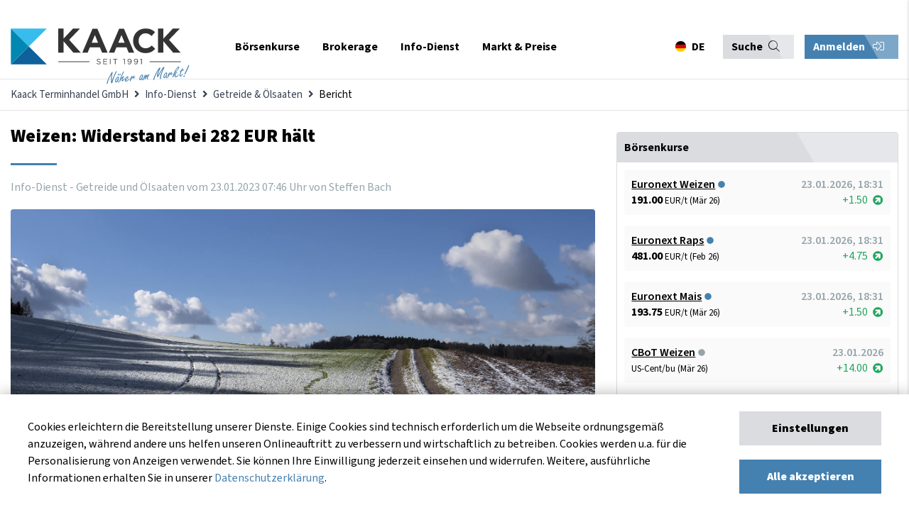

--- FILE ---
content_type: text/html; charset=UTF-8
request_url: https://www.kaack-terminhandel.de/info-dienst/getreide-oelsaaten/weizen-widerstand-bei-282-eur-haelt
body_size: 23251
content:
<!DOCTYPE html>
<html lang="de">
<head>
<meta charset="UTF-8">
<title>Weizen: Widerstand bei 282 EUR hält - Kaack Terminhandel GmbH</title>
<base href="https://www.kaack-terminhandel.de/">
<meta name="robots" content="index,follow">
<meta name="description" content="Die Weizenkontrakte an der Euronext schlossen am Freitag uneinheitlich. Auf dem deutschen Kassamarkt gaben die Weizenpreise deutlich nach.">
<meta name="generator" content="Contao Open Source CMS">
<meta name="theme-color" content="#384150">
<meta name="viewport" content="width=device-width,initial-scale=1.0">
<link rel="stylesheet" href="assets/css/layout.min.css,responsive.min.css,social_feed.min.css,bootstrap-...-a7391a9d.css"><script src="assets/js/jquery.min.js,contao-utils-bundle.js-177b4c33.js"></script><meta property="og:image" content="http://www.kaack-terminhandel.de/files/images/infodienst/weizen/Fotolia_191644532_Subscription_Monthly_M.jpg" /><!-- Global site tag (gtag.js) - Google Analytics -->
<script async src="https://www.googletagmanager.com/gtag/js?id=UA-23364675-1"></script>
<script>window.dataLayer=window.dataLayer||[];function gtag(){dataLayer.push(arguments)}
gtag('js',new Date());gtag('config','UA-23364675-1')</script>
<!-- Hotjar Tracking Code for my site -->
<script>(function(h,o,t,j,a,r){h.hj=h.hj||function(){(h.hj.q=h.hj.q||[]).push(arguments)};h._hjSettings={hjid:3680325,hjsv:6};a=o.getElementsByTagName('head')[0];r=o.createElement('script');r.async=1;r.src=t+h._hjSettings.hjid+j+h._hjSettings.hjsv;a.appendChild(r)})(window,document,'https://static.hotjar.com/c/hotjar-','.js?sv=')</script>
<!-- Meta Pixel Code -->
<script>!function(f,b,e,v,n,t,s){if(f.fbq)return;n=f.fbq=function(){n.callMethod?n.callMethod.apply(n,arguments):n.queue.push(arguments)};if(!f._fbq)f._fbq=n;n.push=n;n.loaded=!0;n.version='2.0';n.queue=[];t=b.createElement(e);t.async=!0;t.src=v;s=b.getElementsByTagName(e)[0];s.parentNode.insertBefore(t,s)}(window,document,'script','https://connect.facebook.net/en_US/fbevents.js');fbq('init','873847874140068');fbq('track','PageView')</script>
<noscript><img height="1" width="1" style="display:none"src="https://www.facebook.com/tr?id=873847874140068&ev=PageView&noscript=1"/></noscript>
<!-- End Meta Pixel Code -->
</head>
<body id="top">
<div class="sidenav-overlay"></div>
<div class="sidenav-bar js-menu">
<div class="sidenav-header">
<div class="sidenav-nav-title">
Navigation
</div>
<!-- start lang-switcher 3 -->
<div class="language-switcher">
<!-- indexer::stop -->
<nav class="mod_changelanguage">
<ul class="level_1">
<li class="lang-de active first"><a href="#" class="lang-de active first" data-target="#modalLanguageSwitcher" data-kaack-toggle="modal" hreflang="de" lang="de"><span itemprop="name">DE</span></a></li>
<li class="lang-en last"><a href="#" class="lang-en" data-target="#modalLanguageSwitcher" data-kaack-toggle="modal" hreflang="en" lang="en" itemprop="url"><span itemprop="name">EN</span></a></li>
<li class="lang-pl last"><a href="#" class="lang-pl" data-target="#modalLanguageSwitcher" data-kaack-toggle="modal" hreflang="pl" lang="pl" itemprop="url"><span itemprop="name">PL</span></a></li>
</ul>
</nav>
<!-- indexer::continue -->
</div>
<!-- end lang-switchern -->
<div class="sidenav-bar--trigger">
<button class="sidenav-close"><i class="far fa-times"></i></button>
</div>
</div>
<div class="sidenav-actions">
<div class="mod_top_phone"><a href="tel:+494471882080"><i class="fa fa-phone"></i>+49 4471 88 20 80</a></div>
<div class="mod_login_top mobile">
<button class="mod_toggle_login kaack-login-btn">
Anmelden <i class="fal fa-sign-in-alt"></i>    </button>
</div>
</div>
<div class="container">
<div class="search-container">
<!-- form -->
<!-- indexer::stop -->
<div class="ce_form block">
<form method="post" enctype="application/x-www-form-urlencoded" class="search-form">
<div class="formbody">
<input type="hidden" name="FORM_SUBMIT" value="auto_tl_search">
<input type="hidden" name="REQUEST_TOKEN" value="">
<div class="widget widget-text">
<input type="text" name="keywords" id="ctrl_1" class="text" value="" placeholder="Suchbegriff">
</div>
<div class="widget widget-submit">
<button type="submit" id="ctrl_2" class="submit">Absenden</button>
</div>
</div>
</form>
</div>
<!-- indexer::continue -->
<!-- end form -->
</div>
<div class="sidenav-nav">
<!-- <div><a href="/"><span>Startseite</span><i class="far fa-home"></i></a></div> -->
<!-- indexer::stop -->
<nav class="mod_navigation mobilemenu block" itemscope itemtype="http://schema.org/SiteNavigationElement">
<a href="info-dienst/getreide-oelsaaten/weizen-widerstand-bei-282-eur-haelt#skipNavigation106" class="invisible">Navigation überspringen</a>
<ul class="level_1">
<li class="nav-item submenu first">
<a href="exchange" title="Börsenkurse" class="submenu first" aria-haspopup="true" itemprop="url"><span itemprop="name">Börsenkurse</span></a>
<div class="submenu-trigger"><i class="fal fa-chevron-right"></i></div>
<ul class="level_2">
<li class="back"><div class="submenu-trigger-back"><i class="fal fa-chevron-left"></i></div><div class="back-info">Zurück</div><div class="flexStretch"></div><div class="active-menu-text">Börsenkurse</div></li>
<li class="nav-item submenu first">
<a href="euronext" title="Euronext &#40;MATIF&#41;" class="submenu first" aria-haspopup="true" itemprop="url"><span itemprop="name">Euronext &#40;MATIF&#41;</span></a>
<div class="submenu-trigger"><i class="fal fa-chevron-right"></i></div>
<ul class="level_3">
<li class="back"><div class="submenu-trigger-back"><i class="fal fa-chevron-left"></i></div><div class="back-info">Zurück</div><div class="flexStretch"></div><div class="active-menu-text">Euronext &#40;MATIF&#41;</div></li>
<li class="nav-item first">
<a href="euronext/weizen" title="Euronext-Weizen - aktueller Weizenpreis" class="first" itemprop="url"><span itemprop="name">Weizen No. 2</span></a>
</li>
<li class="nav-item ">
<a href="euronext/raps" title="Euronext-Raps - aktueller Rapspreis" itemprop="url"><span itemprop="name">Raps</span></a>
</li>
<li class="nav-item ">
<a href="euronext/rapsoel" title="Euronext-Rapsöl - aktueller Rapsöl-Preis" itemprop="url"><span itemprop="name">Rapsöl</span></a>
</li>
<li class="nav-item ">
<a href="euronext/rapsschrot" title="Euronext-Rapsschrot- aktueller Rapsschrot-Preis" itemprop="url"><span itemprop="name">Rapsschrot</span></a>
</li>
<li class="nav-item last">
<a href="euronext/mais" title="Euronext-Mais - aktueller Maispreis" class="last" itemprop="url"><span itemprop="name">Mais</span></a>
</li>
</ul>
</li>
<li class="nav-item submenu">
<a href="eex" title="EEX Commodities" class="submenu" aria-haspopup="true" itemprop="url"><span itemprop="name">EEX Commodities</span></a>
<div class="submenu-trigger"><i class="fal fa-chevron-right"></i></div>
<ul class="level_3">
<li class="back"><div class="submenu-trigger-back"><i class="fal fa-chevron-left"></i></div><div class="back-info">Zurück</div><div class="flexStretch"></div><div class="active-menu-text">EEX Commodities</div></li>
<li class="nav-item first">
<a href="eex/veredelungskartoffeln" title="EEX-Kartoffeln - aktueller Kartoffel-Preis in Echtzeit" class="first" itemprop="url"><span itemprop="name">Veredelungskartoffeln</span></a>
</li>
<li class="nav-item ">
<a href="eex/strom-deutschland" title="EEX-German Power - der aktuelle Strompreis in Deutschland" itemprop="url"><span itemprop="name">Strom &#40;Deutschland&#41;</span></a>
</li>
<li class="nav-item ">
<a href="eex/fluessigmilch" title="EEX-Flüssigmilch - aktueller Flüssigmilch-Preis in Echtzeit" itemprop="url"><span itemprop="name">Flüssigmilch</span></a>
</li>
<li class="nav-item ">
<a href="eex/schweine" title="EEX-Schweine - aktueller Schweine-Preis in Echtzeit" itemprop="url"><span itemprop="name">Schweine</span></a>
</li>
<li class="nav-item ">
<a href="eex/magermilchpulver" title="EEX-Magermilchpulver - aktueller Magermilchpulver-Preis in Echtzeit" itemprop="url"><span itemprop="name">Magermilchpulver</span></a>
</li>
<li class="nav-item ">
<a href="eex/molkenpulver" title="EEX-Molkenpulver - aktueller Molkenpulver-Preis in Echtzeit" itemprop="url"><span itemprop="name">Molkenpulver</span></a>
</li>
<li class="nav-item last">
<a href="eex/butter" title="EEX-Butter - aktueller Butter-Preis in Echtzeit" class="last" itemprop="url"><span itemprop="name">Butter</span></a>
</li>
</ul>
</li>
<li class="nav-item submenu">
<a href="cbot" title="CBoT Agricultural" class="submenu" aria-haspopup="true" itemprop="url"><span itemprop="name">CBoT Agricultural</span></a>
<div class="submenu-trigger"><i class="fal fa-chevron-right"></i></div>
<ul class="level_3">
<li class="back"><div class="submenu-trigger-back"><i class="fal fa-chevron-left"></i></div><div class="back-info">Zurück</div><div class="flexStretch"></div><div class="active-menu-text">CBoT Agricultural</div></li>
<li class="nav-item first">
<a href="cbot/weizen" title="CBoT-Weizen - aktueller Weizenpreis" class="first" itemprop="url"><span itemprop="name">Weizen</span></a>
</li>
<li class="nav-item ">
<a href="cbot/sojaoel" title="CBoT-Sojaöl - aktueller Sojaöl-Preis" itemprop="url"><span itemprop="name">Sojaöl</span></a>
</li>
<li class="nav-item ">
<a href="cbot/sojamehl" title="CBoT-Sojamehl - aktueller Sojamehl-Preis" itemprop="url"><span itemprop="name">Sojamehl</span></a>
</li>
<li class="nav-item ">
<a href="cbot/sojabohnen" title="CBoT-Sojabohnen - aktueller Sojabohnen-Preis" itemprop="url"><span itemprop="name">Sojabohnen</span></a>
</li>
<li class="nav-item ">
<a href="cbot/mais" title="CBoT-Mais - aktueller Mais-Preis" itemprop="url"><span itemprop="name">Mais</span></a>
</li>
<li class="nav-item ">
<a href="cbot/reis" title="CBoT-Reis - aktueller Reis-Preis" itemprop="url"><span itemprop="name">Reis</span></a>
</li>
<li class="nav-item last">
<a href="cbot/hafer" title="CBoT-Hafer - aktueller Hafer-Preis" class="last" itemprop="url"><span itemprop="name">Hafer</span></a>
</li>
</ul>
</li>
<li class="nav-item submenu">
<a href="ice" title="ICE Commodities &amp; Energies" class="submenu" aria-haspopup="true" itemprop="url"><span itemprop="name">ICE Commodities & Energies</span></a>
<div class="submenu-trigger"><i class="fal fa-chevron-right"></i></div>
<ul class="level_3">
<li class="back"><div class="submenu-trigger-back"><i class="fal fa-chevron-left"></i></div><div class="back-info">Zurück</div><div class="flexStretch"></div><div class="active-menu-text">ICE Commodities &amp; Energies</div></li>
<li class="nav-item first">
<a href="ice/zucker-no-5" title="ICE-Zucker No. 5 - aktueller Zucker-Preis" class="first" itemprop="url"><span itemprop="name">Zucker No. 5</span></a>
</li>
<li class="nav-item ">
<a href="ice/zucker-no-11" title="ICE US-Zucker No. 11 - aktueller Zucker-Preis" itemprop="url"><span itemprop="name">Zucker No. 11</span></a>
</li>
<li class="nav-item ">
<a href="ice/futterweizen" title="ICE-Futterweizen - aktueller Futterweizen-Preis" itemprop="url"><span itemprop="name">Futterweizen</span></a>
</li>
<li class="nav-item ">
<a href="ice/rohoel" title="ICE-Rohöl &#40;Crude Oil Brent&#41; - aktueller Rohöl-Preis" itemprop="url"><span itemprop="name">Rohöl &#40;Crude Oil Brent&#41;</span></a>
</li>
<li class="nav-item ">
<a href="ice/diesel" title="ICE-Diesel &#40;Gas Oil LS&#41; - aktueller Diesel-Preis" itemprop="url"><span itemprop="name">Diesel &#40;Gas Oil LS&#41;</span></a>
</li>
<li class="nav-item ">
<a href="ice/baumwolle" title="ICE-Baumwolle &#40;Cotton&#41; - aktueller Baumwolle-Preis" itemprop="url"><span itemprop="name">Baumwolle &#40;Cotton&#41;</span></a>
</li>
<li class="nav-item last">
<a href="ice/canola" title="ICE-Canola - aktueller Canola-Preis" class="last" itemprop="url"><span itemprop="name">Canola</span></a>
</li>
</ul>
</li>
<li class="nav-item submenu">
<a href="cme" title="CME Agriculture" class="submenu" aria-haspopup="true" itemprop="url"><span itemprop="name">CME Agriculture</span></a>
<div class="submenu-trigger"><i class="fal fa-chevron-right"></i></div>
<ul class="level_3">
<li class="back"><div class="submenu-trigger-back"><i class="fal fa-chevron-left"></i></div><div class="back-info">Zurück</div><div class="flexStretch"></div><div class="active-menu-text">CME Agriculture</div></li>
<li class="nav-item first">
<a href="cme/mastrind" title="CME-Mastrind &#40;Feeder Cattle&#41; - aktueller Mastrind-Preis" class="first" itemprop="url"><span itemprop="name">Mastrind</span></a>
</li>
<li class="nav-item ">
<a href="cme/rinder" title="CME-Rinder &#40;Live Cattle&#41; - aktueller Rinder-Preis" itemprop="url"><span itemprop="name">Rinder</span></a>
</li>
<li class="nav-item ">
<a href="cme/schweine" title="CME-Schweine &#40;Lean Hogs&#41; - aktueller Schweine-Preis" itemprop="url"><span itemprop="name">Schweine</span></a>
</li>
<li class="nav-item last">
<a href="cme/holz" title="CME-Holz &#40;Lumber&#41; - aktueller Holz-Preis" class="last" itemprop="url"><span itemprop="name">Holz</span></a>
</li>
</ul>
</li>
<li class="nav-item submenu">
<a href="sfe" title="SFE &#40;Sydney&#41;" class="submenu" aria-haspopup="true" itemprop="url"><span itemprop="name">SFE &#40;Sydney&#41;</span></a>
<div class="submenu-trigger"><i class="fal fa-chevron-right"></i></div>
<ul class="level_3">
<li class="back"><div class="submenu-trigger-back"><i class="fal fa-chevron-left"></i></div><div class="back-info">Zurück</div><div class="flexStretch"></div><div class="active-menu-text">SFE &#40;Sydney&#41;</div></li>
<li class="nav-item first last">
<a href="sfe/futtergerste" title="SFE-Futtergerste &#40;Feed Barley&#41; - aktueller Futtergerste-Preis" class="first last" itemprop="url"><span itemprop="name">Futtergerste</span></a>
</li>
</ul>
</li>
<li class="nav-item submenu">
<a href="nymex" title="NYMEX &#40;New York&#41;" class="submenu" aria-haspopup="true" itemprop="url"><span itemprop="name">NYMEX &#40;New York&#41;</span></a>
<div class="submenu-trigger"><i class="fal fa-chevron-right"></i></div>
<ul class="level_3">
<li class="back"><div class="submenu-trigger-back"><i class="fal fa-chevron-left"></i></div><div class="back-info">Zurück</div><div class="flexStretch"></div><div class="active-menu-text">NYMEX &#40;New York&#41;</div></li>
<li class="nav-item first last">
<a href="nymex/rohoel" title="NYMEX-Rohöl &#40;Crude Oil WTI&#41; - aktueller Rohöl-Preis" class="first last" itemprop="url"><span itemprop="name">Rohöl &#40;Crude Oil WTI&#41;</span></a>
</li>
</ul>
</li>
<li class="nav-item submenu">
<a href="safex" title="SAFEX &#40;Johannesburg&#41;" class="submenu" aria-haspopup="true" itemprop="url"><span itemprop="name">SAFEX &#40;Johannesburg&#41;</span></a>
<div class="submenu-trigger"><i class="fal fa-chevron-right"></i></div>
<ul class="level_3">
<li class="back"><div class="submenu-trigger-back"><i class="fal fa-chevron-left"></i></div><div class="back-info">Zurück</div><div class="flexStretch"></div><div class="active-menu-text">SAFEX &#40;Johannesburg&#41;</div></li>
<li class="nav-item first last">
<a href="safex/sonnenblumen" title="SAFEX-Sonnenblumen - aktueller Sonnenblumen-Preis" class="first last" itemprop="url"><span itemprop="name">Sonnenblumen</span></a>
</li>
</ul>
</li>
<li class="nav-item submenu">
<a href="mdex" title="MDEX &#40;Malaysia&#41;" class="submenu" aria-haspopup="true" itemprop="url"><span itemprop="name">MDEX &#40;Malaysia&#41;</span></a>
<div class="submenu-trigger"><i class="fal fa-chevron-right"></i></div>
<ul class="level_3">
<li class="back"><div class="submenu-trigger-back"><i class="fal fa-chevron-left"></i></div><div class="back-info">Zurück</div><div class="flexStretch"></div><div class="active-menu-text">MDEX &#40;Malaysia&#41;</div></li>
<li class="nav-item first last">
<a href="mdex/palmoel" title="MDEX-Palmöl &#40;Palm Oil&#41;  - aktueller Palmöl-Preis" class="first last" itemprop="url"><span itemprop="name">Palmöl</span></a>
</li>
</ul>
</li>
<li class="nav-item submenu">
<a href="dce" title="DCE &#40;Dalian Commodities&#41;" class="submenu" aria-haspopup="true" itemprop="url"><span itemprop="name">DCE &#40;Dalian Commodities&#41;</span></a>
<div class="submenu-trigger"><i class="fal fa-chevron-right"></i></div>
<ul class="level_3">
<li class="back"><div class="submenu-trigger-back"><i class="fal fa-chevron-left"></i></div><div class="back-info">Zurück</div><div class="flexStretch"></div><div class="active-menu-text">DCE &#40;Dalian Commodities&#41;</div></li>
<li class="nav-item first">
<a href="dce/sojabohnen-no-1" title="DCE-Sojabohnen No. 1 - aktueller Sojabohnen-Preis" class="first" itemprop="url"><span itemprop="name">Sojabohnen No. 1</span></a>
</li>
<li class="nav-item last">
<a href="dce/mais" title="DCE-Mais - aktueller Mais-Preis" class="last" itemprop="url"><span itemprop="name">Mais</span></a>
</li>
</ul>
</li>
<li class="nav-item submenu last">
<a href="forex" title="Forex" class="submenu last" aria-haspopup="true" itemprop="url"><span itemprop="name">Forex</span></a>
<div class="submenu-trigger"><i class="fal fa-chevron-right"></i></div>
<ul class="level_3">
<li class="back"><div class="submenu-trigger-back"><i class="fal fa-chevron-left"></i></div><div class="back-info">Zurück</div><div class="flexStretch"></div><div class="active-menu-text">Forex</div></li>
<li class="nav-item first last">
<a href="forex/eur-usd" title="Euro in US-Dollar - Wechselkurs EUR/USD" class="first last" itemprop="url"><span itemprop="name">EUR/USD</span></a>
</li>
</ul>
</li>
</ul>
</li>
<li class="nav-item submenu">
<a href="brokerage" title="Brokerage" class="submenu" aria-haspopup="true" itemprop="url"><span itemprop="name">Brokerage</span></a>
<div class="submenu-trigger"><i class="fal fa-chevron-right"></i></div>
<ul class="level_2">
<li class="back"><div class="submenu-trigger-back"><i class="fal fa-chevron-left"></i></div><div class="back-info">Zurück</div><div class="flexStretch"></div><div class="active-menu-text">Brokerage</div></li>
<li class="nav-item first">
<a href="brokerage/online-brokerage" title="Online-Brokerage" class="first" itemprop="url"><span itemprop="name">Online-Brokerage</span></a>
</li>
<li class="nav-item ">
<a href="brokerage/kontoeroeffnung" title="Kontoeröffnung" itemprop="url"><span itemprop="name">Kontoeröffnung</span></a>
</li>
<li class="nav-item ">
<a href="brokerage/saxo-trader-demo" title="SAXO Trader Demo" itemprop="url"><span itemprop="name">SAXO Trader Demo</span></a>
</li>
<li class="nav-item ">
<a href="brokerage/risikomanagement" title="Risikomanagement" itemprop="url"><span itemprop="name">Risikomanagement</span></a>
</li>
<li class="nav-item ">
<a href="brokerage/instrumente-maerkte" title="Instrumente &amp; Märkte" itemprop="url"><span itemprop="name">Instrumente & Märkte</span></a>
</li>
<li class="nav-item ">
<a href="faq" title="FAQ - Häufig gestellte Fragen" itemprop="url"><span itemprop="name">FAQ - Häufig gestellte Fragen</span></a>
</li>
<li class="nav-item last">
<a href="brokerage/glossar" title="Glossar" class="last" itemprop="url"><span itemprop="name">Glossar</span></a>
</li>
</ul>
</li>
<li class="nav-item submenu trail">
<a href="info-dienst" title="Info-Dienst" class="submenu trail" aria-haspopup="true" itemprop="url"><span itemprop="name">Info-Dienst</span></a>
<div class="submenu-trigger"><i class="fal fa-chevron-right"></i></div>
<ul class="level_2">
<li class="back"><div class="submenu-trigger-back"><i class="fal fa-chevron-left"></i></div><div class="back-info">Zurück</div><div class="flexStretch"></div><div class="active-menu-text">Info-Dienst</div></li>
<li class="nav-item submenu trail first">
<a href="info-dienst/getreide-oelsaaten" title="Getreide &amp; Ölsaaten" class="submenu trail first" aria-haspopup="true" itemprop="url"><span itemprop="name">Getreide & Ölsaaten</span></a>
<div class="submenu-trigger"><i class="fal fa-chevron-right"></i></div>
<ul class="level_3">
<li class="back"><div class="submenu-trigger-back"><i class="fal fa-chevron-left"></i></div><div class="back-info">Zurück</div><div class="flexStretch"></div><div class="active-menu-text">Getreide &amp; Ölsaaten</div></li>
<li class="nav-item sibling first last">
<a href="info-dienst/getreide-oelsaaten/archiv" title="Aktuelle Berichte" class="sibling first last" itemprop="url"><span itemprop="name">Aktuelle Berichte</span></a>
</li>
</ul>
</li>
<li class="nav-item submenu">
<a href="info-dienst/schweine" title="Schweine" class="submenu" aria-haspopup="true" itemprop="url"><span itemprop="name">Schweine</span></a>
<div class="submenu-trigger"><i class="fal fa-chevron-right"></i></div>
<ul class="level_3">
<li class="back"><div class="submenu-trigger-back"><i class="fal fa-chevron-left"></i></div><div class="back-info">Zurück</div><div class="flexStretch"></div><div class="active-menu-text">Schweine</div></li>
<li class="nav-item first last">
<a href="info-dienst/schweine/archiv" title="Aktuelle Berichte" class="first last" itemprop="url"><span itemprop="name">Aktuelle Berichte</span></a>
</li>
</ul>
</li>
<li class="nav-item submenu">
<a href="info-dienst/kartoffeln" title="Kartoffeln" class="submenu" aria-haspopup="true" itemprop="url"><span itemprop="name">Kartoffeln</span></a>
<div class="submenu-trigger"><i class="fal fa-chevron-right"></i></div>
<ul class="level_3">
<li class="back"><div class="submenu-trigger-back"><i class="fal fa-chevron-left"></i></div><div class="back-info">Zurück</div><div class="flexStretch"></div><div class="active-menu-text">Kartoffeln</div></li>
<li class="nav-item first last">
<a href="info-dienst/kartoffeln/archiv" title="Aktuelle Berichte" class="first last" itemprop="url"><span itemprop="name">Aktuelle Berichte</span></a>
</li>
</ul>
</li>
<li class="nav-item submenu">
<a href="info-dienst/milch" title="Milch" class="submenu" aria-haspopup="true" itemprop="url"><span itemprop="name">Milch</span></a>
<div class="submenu-trigger"><i class="fal fa-chevron-right"></i></div>
<ul class="level_3">
<li class="back"><div class="submenu-trigger-back"><i class="fal fa-chevron-left"></i></div><div class="back-info">Zurück</div><div class="flexStretch"></div><div class="active-menu-text">Milch</div></li>
<li class="nav-item first last">
<a href="info-dienst/milch/archiv" title="Aktuelle Berichte" class="first last" itemprop="url"><span itemprop="name">Aktuelle Berichte</span></a>
</li>
</ul>
</li>
<li class="nav-item submenu">
<a href="info-dienst/chartanalyse" title="Chartanalyse" class="submenu" aria-haspopup="true" itemprop="url"><span itemprop="name">Chartanalyse</span></a>
<div class="submenu-trigger"><i class="fal fa-chevron-right"></i></div>
<ul class="level_3">
<li class="back"><div class="submenu-trigger-back"><i class="fal fa-chevron-left"></i></div><div class="back-info">Zurück</div><div class="flexStretch"></div><div class="active-menu-text">Chartanalyse</div></li>
<li class="nav-item first last">
<a href="info-dienst/chartanalyse/archiv" title="Aktuelle Berichte" class="first last" itemprop="url"><span itemprop="name">Aktuelle Berichte</span></a>
</li>
</ul>
</li>
<li class="nav-item submenu">
<a href="info-dienst/duengemittel" title="Düngemittel" class="submenu" aria-haspopup="true" itemprop="url"><span itemprop="name">Düngemittel</span></a>
<div class="submenu-trigger"><i class="fal fa-chevron-right"></i></div>
<ul class="level_3">
<li class="back"><div class="submenu-trigger-back"><i class="fal fa-chevron-left"></i></div><div class="back-info">Zurück</div><div class="flexStretch"></div><div class="active-menu-text">Düngemittel</div></li>
<li class="nav-item first last">
<a href="info-dienst/duengemittel/archiv" title="Aktuelle Berichte" class="first last" itemprop="url"><span itemprop="name">Aktuelle Berichte</span></a>
</li>
</ul>
</li>
<li class="nav-item submenu last">
<a href="registrierung" title="Registrierung" class="submenu last" aria-haspopup="true" itemprop="url"><span itemprop="name">Registrierung</span></a>
<div class="submenu-trigger"><i class="fal fa-chevron-right"></i></div>
<ul class="level_3">
<li class="back"><div class="submenu-trigger-back"><i class="fal fa-chevron-left"></i></div><div class="back-info">Zurück</div><div class="flexStretch"></div><div class="active-menu-text">Registrierung</div></li>
<li class="nav-item first">
<a href="registrierung/probe-abo" title="Probe-Abo" class="first" itemprop="url"><span itemprop="name">Probe-Abo</span></a>
</li>
<li class="nav-item last">
<a href="registrierung/abo-zusammenstellen" title="Abo zusammenstellen" class="last" itemprop="url"><span itemprop="name">Abo zusammenstellen</span></a>
</li>
</ul>
</li>
</ul>
</li>
<li class="nav-item submenu last">
<a href="markt" title="Markt &amp; Preise" class="submenu last" aria-haspopup="true" itemprop="url"><span itemprop="name">Markt & Preise</span></a>
<div class="submenu-trigger"><i class="fal fa-chevron-right"></i></div>
<ul class="level_2">
<li class="back"><div class="submenu-trigger-back"><i class="fal fa-chevron-left"></i></div><div class="back-info">Zurück</div><div class="flexStretch"></div><div class="active-menu-text">Markt &amp; Preise</div></li>
<li class="nav-item first">
<a href="markt" title="Übersicht" class="first" itemprop="url"><span itemprop="name">Übersicht</span></a>
</li>
<li class="nav-item ">
<a href="markt/getreide-und-oelsaaten" title="Getreide und Ölsaaten" itemprop="url"><span itemprop="name">Getreide und Ölsaaten</span></a>
</li>
<li class="nav-item submenu">
<a href="markt/kartoffeln" title="Kartoffeln" class="submenu" aria-haspopup="true" itemprop="url"><span itemprop="name">Kartoffeln</span></a>
<div class="submenu-trigger"><i class="fal fa-chevron-right"></i></div>
<ul class="level_3">
<li class="back"><div class="submenu-trigger-back"><i class="fal fa-chevron-left"></i></div><div class="back-info">Zurück</div><div class="flexStretch"></div><div class="active-menu-text">Kartoffeln</div></li>
<li class="nav-item first last">
<a href="markt/kartoffeln/preisindex-fuer-fritten-rohstoff" title="Preisindex für Fritten-Rohstoff" class="first last" itemprop="url"><span itemprop="name">Preisindex für Fritten-Rohstoff</span></a>
</li>
</ul>
</li>
<li class="nav-item ">
<a href="markt/schweine-und-ferkel" title="Schweine und Ferkel" itemprop="url"><span itemprop="name">Schweine und Ferkel</span></a>
</li>
<li class="nav-item submenu">
<a href="markt/milch" title="Milch" class="submenu" aria-haspopup="true" itemprop="url"><span itemprop="name">Milch</span></a>
<div class="submenu-trigger"><i class="fal fa-chevron-right"></i></div>
<ul class="level_3">
<li class="back"><div class="submenu-trigger-back"><i class="fal fa-chevron-left"></i></div><div class="back-info">Zurück</div><div class="flexStretch"></div><div class="active-menu-text">Milch</div></li>
<li class="nav-item first last">
<a href="markt/milch/ife-boersenmilchwert" title="ife Börsenmilchwert" class="first last" itemprop="url"><span itemprop="name">ife Börsenmilchwert</span></a>
</li>
</ul>
</li>
<li class="nav-item last">
<a href="markt/duengemittel" title="Düngemittel" class="last" itemprop="url"><span itemprop="name">Düngemittel</span></a>
</li>
</ul>
</li>
</ul>
<a id="skipNavigation106" class="invisible">&nbsp;</a>
</nav>
<!-- indexer::continue -->
</div>
</div>
</div>
<div id="wrapper">
<div class="modal fade" id="modalCookieConsent">
<div class="modal-content">
<div class="container">
<div class="row">
<div class="col-12">
<div class="modal-body cookie-consent-body">
<div class="cookie-consent-container">
<button class="close"><i class="far fa-times"></i></button>
<div class="cookie-consent-headline">
Cookie-Einstellungen
</div>
<!-- <div class="cookie-consent-information">Cookies erleichtern die Bereitstellung unserer Dienste. Einige Cookies sind technisch erforderlich um die Webseite ordnungsgemäß anzuzeigen, während andere uns helfen unseren Onlineauftritt zu verbessern und wirtschaftlich zu betreiben. Sie können Ihre Einwilligung jederzeit unter <a href="&#123;&#123;link_url::23|urlattr&#125;&#125;">www.kaack-terminhandel.de/cookies</a> einsehen und widerrufen. Weitere, ausführliche Informationen erhalten Sie in unserer <a href="&#123;&#123;link_url::27|urlattr&#125;&#125;">Datenschutzerklärung</a>.
</div> -->
<div class="cookie-settings-cookie-type">
<div class="cookies-settings-checkbox checkbox-wrapper">
<span>
<input id="cookie_functional" type="checkbox" class="checkbox" checked disabled>
<label for="cookie_functional" class="checkbox" data-checkbox="" data-cookie-setting-checkbox="functional">
Technisch erforderlich
</label>
</span>
</div>
<div class="cookie-settings-cookie-description">
<p>
Diese Cookies sind grundlegend erforderlich für die korrekte Navigation und Funktionen auf kaack-terminhandel.de. Ohne diese Cookies kann unsere Website nicht ordnungsgemäß als Dienst angeboten werden. Dies sind beispielsweise Cookies zur Anmeldung bei auf kaack-terminhandel.de. Diese Cookies können deshalb nicht deaktiviert werden.
</p>
</div>
</div>
<div class="cookie-settings-cookie-type">
<div class="cookies-settings-checkbox checkbox-wrapper">
<span>
<input id="cookie_marketing" type="checkbox" class="checkbox">
<label for="cookie_marketing" class="checkbox" data-checkbox="" data-cookie-setting-checkbox="marketing">
Marketing
</label>
</span>
</div>
<div class="cookie-settings-cookie-description">
<p>
Diese Cookies erlauben es kaack-terminhandel.de die getätigten Einstellungen für eine bessere Nutzererfahrung zu speichern. Zusätzlich werden Cookies dieser Kategorie zur Bildung von Statistiken genutzt, damit wir stetig die Optimierung und Verfügbarkeit von kaack-terminhandel.de verbessern können. Diese Statistiken werden anonym und ohne Rückschlüsse auf einzelne Besucher angefertigt. Weitere Informationen dazu, wie Google personalisierte Daten verwendet, finden Sie <a href="https://policies.google.com/technologies/partner-sites" target="_blank">hier.</a>
</p>
</div>
</div>
<div class="cookie-settings-buttons">
<div class="button primary primary-grey full-width mb-20" data-js-action="cookies-submit-settings">
Einstellungen speichern
</div>
<div class="button primary primary-blue full-width" data-js-action="cookies-submit-all">
Alle akzeptieren
</div>
</div>
</div>
</div>
</div>
</div>
</div>
</div>
</div>
<div class="modal fade" id="modalLanguageSwitcher">
<div class="modal-content">
<div class="container">
<div class="row">
<div class="col-12">
<div class="modal-body changelanguage-body">
<div class="lang-container">
<button type="button" class="close"><i class="far fa-times"></i></button>
<div class="changelanguage-headline">
Ihr Standort
</div>
<div class="changelanguage-information">
Bitte wählen Sie Ihren Standort und Ihre Sprache.
</div>
<!-- form -->
<!-- indexer::stop -->
<div class="mod_quicknav block">
<form method="post">
<div class="formbody">
<input type="hidden" name="FORM_SUBMIT" value="tl_quicknav_21">
<input type="hidden" name="REQUEST_TOKEN" value="">
<div class="widget widget-select">
<label for="ctrl_target" class="invisible">Zielseite</label>
<div class="select-container">
<select name="target" id="ctrl_target" class="select">
<!-- indexer::stop -->
<nav class="mod_customnav block" itemscope itemtype="http://schema.org/SiteNavigationElement">
<a href="info-dienst/getreide-oelsaaten/weizen-widerstand-bei-282-eur-haelt#skipNavigation18" class="invisible">Navigation überspringen</a>
<option value="" selected>DE</option>
<option value="en/">EN</option>
<option value="pl/">PL</option>
<a id="skipNavigation18" class="invisible">&nbsp;</a>
</nav>
<!-- indexer::continue -->
</select>
</div>
</div>
<div class="widget widget-submit">
<button type="submit" class="submit">
Übernehmen
</button>
</div>
</div>
</form>
</div>
<!-- indexer::continue -->
<!-- end form -->
</div>
</div>
</div>
</div>
</div>
</div>
</div>
<div class="modal fade" id="modalSearch">
<div class="modal-content">
<div class="container">
<div class="row">
<div class="col-12">
<div class="modal-body changelanguage-body">
<div class="search-container">
<button type="button" class="close"><i class="far fa-times"></i></button>
<div class="changelanguage-headline">Suche</div>
<!-- form -->
<!-- indexer::stop -->
<div class="ce_form block">
<form method="post" enctype="application/x-www-form-urlencoded" class="search-form">
<div class="formbody">
<input type="hidden" name="FORM_SUBMIT" value="auto_tl_search">
<input type="hidden" name="REQUEST_TOKEN" value="">
<div class="widget widget-text">
<input type="text" name="keywords" id="ctrl_1" class="text" value="" placeholder="Suchbegriff">
</div>
<div class="widget widget-submit">
<button type="submit" id="ctrl_2" class="submit">Absenden</button>
</div>
</div>
</form>
</div>
<!-- indexer::continue -->
<!-- end form -->
</div>
</div>
</div>
</div>
</div>
</div>
</div>
<div class="modal fade" id="modalLegend">
<div class="modal-content">
<div class="container">
<div class="row">
<div class="col-12">
<div class="modal-body legend-body">
<div class="legend-container">
<button class="close"><i class="far fa-times"></i></button>
<div class="legend-headline">Legende & Hinweise</div>
<div class="time-icon-info">
<div class="headline">Erläuterung der Symbole</div>
<div>
Mit <span class="time-icon realtime"><img src="files/layout/images/time-icon-rt.svg" title="Daten in Realtime" alt="Daten in Realtime"></span> markierte Kurse werden in Realtime angezeigt. Mit <span class="time-icon delayed"><img src="files/layout/images/time-icon-delayed.svg" alt="Daten 15. Min verzögert" title="Daten 15. Min verzögert"></span> markierte Kurse sind 15 bzw. 20 Min. verzögert. Mit <span class="time-icon-open realtime"><img src="files/layout/images/time-icon-open-rt.svg" title="Daten in Realtime für Kunden" alt="Daten in Realtime für Kunden"></span> und <span class="time-icon-open realtime"><img src="files/layout/images/time-icon-open-delayed.svg" alt="Daten 15. Min verzögert für Kunden" title="Daten 15. Min verzögert für Kunden"></span> markierte Kurse werden nur für angemeldete Kunden angezeigt. Alle anderen <span class="time-icon eod"><img src="files/layout/images/time-icon-eod.svg" title="Daten sind Schlusskurse" alt="Daten sind Schlusskurse"></span> Kursdaten der deutschen/internationalen Börsen sind Tagesschlusskurse.
</div>
</div>
<div class="data-access-info mt-20">
<div class="headline">Hinweise zum Datenzugriff</div>
<div>
Alle Daten der <a href="euronext">Euronext</a> sind 15. Min verzögert und kostenlos abrufbar. 15 Min. verzögerte Daten der <a href="cbot">CBoT</a> können nur im Abonnement <a href="info-dienst/getreide-oelsaaten">Getreide & Ölsaaten</a> abgerufen werden. Zugriff auf 15. Min verzögerte Daten<!--Echtzeitdaten --> der <a href="eex">EEX</a> erhalten Kunden im Abonnement <a href="info-dienst/kartoffeln">Kartoffeln</a> oder <a href="info-dienst/milch">Milch</a>.
</div>
</div>
</div>
</div>
</div>
</div>
</div>
</div>
</div>
<header id="header">
<div class="inside">
<div class="container">
<div class="header-bar">
<div class="logo">
<a href="/"><img src="files/layout/images/kaack-logo.svg" alt="Kaack Terminhandel GmbH Logo"></a>
<div class="slogan">Näher am Markt!</div>
<!-- slogan -->
</div>
<!-- <div class="flexStretch"></div> -->
<!-- start mainmenu -->
<!-- indexer::stop -->
<nav class="mod_navigation mainmenu block" itemscope itemtype="http://schema.org/SiteNavigationElement">
<a href="info-dienst/getreide-oelsaaten/weizen-widerstand-bei-282-eur-haelt#skipNavigation2" class="invisible">Navigation überspringen</a>
<ul class="level_1">
<li class="nav-item kaack-has-drop-down kaack-js-expandable submenu first">
<a href="exchange" title="Börsenkurse"class="kaack-c-menu-title submenu first" aria-haspopup="true" itemprop="url"><span itemprop="name">Börsenkurse</span></a>
<div class="kaack-c-menu-panel">
<div class="kaack-c-menu-panel-container">
<div class="kaack-c-menu-panel-content">
<div class="container">
<button class="kaack-c-menu-button-close" type="button"><i class="far fa-times"></i></button>
<div class="row">
<div class="col-4">
<h3>Euronext Commodities (MATIF)</h3>
<div class="kaack-c-menu-item-list">
<ul>
<li><a href="euronext/weizen">Weizen No.2</a><span class="time-icon delayed"><img src="files/layout/images/time-icon-delayed.svg"></span></li>
<li><a href="euronext/raps">Raps</a><span class="time-icon delayed"><img src="files/layout/images/time-icon-delayed.svg"></span></li>
<li><a href="euronext/rapsoel">Rapsöl</a><span class="time-icon delayed"><img src="files/layout/images/time-icon-delayed.svg"></span></li>
<li><a href="euronext/rapsschrot">Rapsschrot</a><span class="time-icon delayed"><img src="files/layout/images/time-icon-delayed.svg"></span></li>
<li><a href="euronext/mais">Mais</a><span class="time-icon delayed"><img src="files/layout/images/time-icon-delayed.svg"></span></li>
<!-- <li><a href="&#123;&#123;link_url::71|urlattr&#125;&#125;">AHL30</a><span class="time-icon delayed"><img src="files/layout/images/time-icon-delayed.svg"></span></li>-->
</ul>
</div>
</div>
<div class="col-4">
<h3>EEX Commodities</h3>
<div class="kaack-c-menu-item-list">
<ul>
<li><a href="eex/veredelungskartoffeln">Veredelungskartoffeln</a><span class="time-icon-open delayed"><img src="files/layout/images/time-icon-delayed.svg"></span></li>
<li><a href="eex/strom-deutschland">Strom (Deutschland)</a><span class="time-icon eod"><img src="files/layout/images/time-icon-eod.svg"></span></li>
<li><a href="eex/fluessigmilch">Flüssigmilch</a><span class="time-icon-open delayed"><img src="files/layout/images/time-icon-delayed.svg"></span></li>
<li><a href="eex/schweine">Schweine</a><span class="time-icon-open delayed"><img src="files/layout/images/time-icon-delayed.svg"></span></li>
<li><a href="eex/magermilchpulver">Magermilchpulver</a><span class="time-icon-open delayed"><img src="files/layout/images/time-icon-delayed.svg"></span></li>
<li><a href="eex/molkenpulver">Molkenpulver</a><span class="time-icon-open delayed"><img src="files/layout/images/time-icon-delayed.svg"></span></li>
<li><a href="eex/butter">Butter</a><span class="time-icon-open delayed"><img src="files/layout/images/time-icon-delayed.svg"></span></li>
</ul>
</div>
</div>
<div class="col-4">
<h3>CBoT Agricultural</h3>
<div class="kaack-c-menu-item-list">
<ul>
<li><a href="cbot/weizen">Weizen</a><span class="time-icon delayed"><img src="files/layout/images/time-icon-open-delayed.svg"></span></li>
<li><a href="cbot/sojaoel">Sojaöl</a><span class="time-icon delayed"><img src="files/layout/images/time-icon-open-delayed.svg"></span></li>
<li><a href="cbot/sojamehl">Sojamehl</a><span class="time-icon delayed"><img src="files/layout/images/time-icon-open-delayed.svg"></span></li>
<li><a href="cbot/sojabohnen">Sojabohnen</a><span class="time-icon delayed"><img src="files/layout/images/time-icon-open-delayed.svg"></span></li>
<li><a href="cbot/mais">Mais</a><span class="time-icon delayed"><img src="files/layout/images/time-icon-open-delayed.svg"></span></li>
<li><a href="cbot/reis">Reis</a><span class="time-icon delayed"><img src="files/layout/images/time-icon-open-delayed.svg"></span></li>
<li><a href="cbot/hafer">Hafer</a><span class="time-icon delayed"><img src="files/layout/images/time-icon-open-delayed.svg"></span></li>
<!-- <li><a href="&#123;&#123;link_url::114|urlattr&#125;&#125;">Ethanol</a><span class="time-icon delayed"><img src="files/layout/images/time-icon-open-delayed.svg"></span></li> -->
<!-- <li><a href="&#123;&#123;link_url::115|urlattr&#125;&#125;">Weizen (Kansas)</a><span class="time-icon delayed"><img src="files/layout/images/time-icon-open-delayed.svg"></span></li> -->
</ul>
</div>
</div>
</div>
<div class="row">
<div class="col-4">
<h3>ICE Commodities & Energies</h3>
<div class="kaack-c-menu-item-list">
<ul>
<li><a href="ice/zucker-no-5">Zucker No.5 (ICE/EU)</a><span class="time-icon eod"><img src="files/layout/images/time-icon-eod.svg"></span></li>
<li><a href="ice/zucker-no-11">Zucker No.11 (ICE/US)</a><span class="time-icon eod"><img src="files/layout/images/time-icon-eod.svg"></span></li>
<li><a href="ice/futterweizen">Futterweizen (ICE/EU)</a><span class="time-icon eod"><img src="files/layout/images/time-icon-eod.svg"></span></li>
<li><a href="ice/rohoel">Rohöl (Crude Oil Brent, ICE/EU)</a><span class="time-icon eod"><img src="files/layout/images/time-icon-eod.svg"></span></li>
<li><a href="ice/diesel">Diesel (Gas Oil LS, ICE/EU)</a><span class="time-icon eod"><img src="files/layout/images/time-icon-eod.svg"></span></li>
<li><a href="ice/baumwolle">Baumwolle (Cotton, ICE/US)</a><span class="time-icon eod"><img src="files/layout/images/time-icon-eod.svg"></span></li>
<li><a href="ice/canola">Canola (ICE/CA)</a><span class="time-icon eod"><img src="files/layout/images/time-icon-eod.svg"></span></li>
</ul>
</div>
</div>
<div class="col-4">
<h3>CME Agriculture</h3>
<div class="kaack-c-menu-item-list">
<ul>
<li><a href="cme/mastrind">Mastrind (Feeder Cattle)</a><span class="time-icon eod"><img src="files/layout/images/time-icon-eod.svg"></span></li>
<li><a href="cme/rinder">Rinder (Live Cattle)</a><span class="time-icon eod"><img src="files/layout/images/time-icon-eod.svg"></span></li>
<li><a href="cme/schweine">Schweine (Lean Hogs)</a><span class="time-icon eod"><img src="files/layout/images/time-icon-eod.svg"></span></li>
<li><a href="cme/holz">Holz (Lumber)</a><span class="time-icon eod"><img src="files/layout/images/time-icon-eod.svg"></span></li>
</ul>
</div>
</div>
<div class="col-4">
<h3>Sonstige</h3>
<div class="kaack-c-menu-item-list">
<ul>
<li><a href="sfe/futtergerste">Futtergerste (Feed Barley)</a><span class="time-icon eod"><img src="files/layout/images/time-icon-eod.svg"></span></li>
<li><a href="nymex/rohoel">Rohöl (Crude Oil WTI)</a><span class="time-icon eod"><img src="files/layout/images/time-icon-eod.svg"></span></li>
<li><a href="safex/sonnenblumen">Sonnenblumen (SAFEX)</a><span class="time-icon eod"><img src="files/layout/images/time-icon-eod.svg"></span></li>
<li><a href="mdex/palmoel">Palmöl (MDEX, Malaysia)</a><span class="time-icon eod"><img src="files/layout/images/time-icon-eod.svg"></span></li>
<li><a href="markt/milch/ife-boersenmilchwert">Börsenmilchwert</a><span class="time-icon eod"><img src="files/layout/images/time-icon-eod.svg"></span></li>
<li><a href="dce/sojabohnen-no-1">Sojabohnen No. 1 (DCE, China)</a><span class="time-icon eod"><img src="files/layout/images/time-icon-eod.svg"></span></li>
<li><a href="dce/mais">Mais (DCE, China)</a><span class="time-icon eod"><img src="files/layout/images/time-icon-eod.svg"></span></li>
<li><a href="forex/eur-usd">EUR/USD</a><span class="time-icon delayed"><img src="files/layout/images/time-icon-delayed.svg"></span></li>
</ul>
</div>
</div>
<div class="col-12">
<div class="modal-legend-wrapper">
<div class="modal-legend-start-page" title="Legende &amp; Hinweise aufrufen" data-target="#modalLegend" data-kaack-toggle="modal">Legende & Hinweise</div>
</div>
</div>
</div>
</div>
</div>
</div>
</div>
</li>
<li class="nav-item kaack-has-drop-down kaack-js-expandable submenu">
<a href="brokerage" title="Brokerage"class="kaack-c-menu-title submenu" aria-haspopup="true" itemprop="url"><span itemprop="name">Brokerage</span></a>
<div class="kaack-c-menu-panel">
<div class="kaack-c-menu-panel-container">
<div class="kaack-c-menu-panel-content">
<div class="container">
<button class="kaack-c-menu-button-close" type="button"><i class="far fa-times"></i></button>
<div class="row brokerage-expandable-menu">
<div class="col-3">
<div class="leistungen menu-column">
<h3>Unsere Leistungen</h3>
<div class="kaack-c-menu-link-list">
<ul>
<li><a href="brokerage" title="Brokerage">Brokerage</a></li>
<li><a href="brokerage/online-brokerage" title="Online-Brokerage">Online-Brokerage</a></li>
<li><a href="brokerage/kontoeroeffnung" title="Kontoeröffnung">Kontoeröffnung</a></li>
<li><a href="brokerage/risikomanagement" title="Risikomanagement">Risikomanagement</a></li>
</ul>
</div>
</div>
</div>
<div class="col-3">
<div class="basiswissen menu-column">
<h3>Basiswissen</h3>
<div class="kaack-c-menu-link-list">
<ul>
<li><a href="vortraege-und-seminare" title="Vorträge und Seminare">Vorträge und Seminare</a></li>
<li><a href="brokerage/instrumente-maerkte" title="Instrumente &amp; Märkte">Instrumente & Märkte</a></li>
<li><a href="faq" title="FAQ - Häufig gestellte Fragen">FAQ - Häufig gestellte Fragen</a></li>
<li><a href="brokerage/glossar" title="Glossar">Glossar</a></li>
</ul>
</div>
</div>
</div>
<div class="col-3">
<div class="basiswissen menu-column-light">
<div class="menu-callto-column">
<h3>SAXO Trader Demo</h3>
<div class="callto-text">Starten Sie jetzt eine 3-wöchige Demoversion bei SAXO.</div>
<div class="callto-link"><a href="brokerage/saxo-trader-demo" class="arrow-link"><i class="far fa-long-arrow-right"></i>Mehr Informationen</a></div>
</div>
</div>
</div>
<div class="col-3">
<div class="basiswissen menu-column-light">
<div class="menu-callto-column">
<h3>Kontakt</h3>
<div class="callto-text">Sie haben Fragen? Wir sind Ihr fachlicher Ansprechpartner.</div>
<div class="callto-link"><a href="kontakt" class="arrow-link"><i class="far fa-long-arrow-right"></i>Kontaktieren Sie uns</a></div>
</div>
</div>
</div>
</div>
</div>
</div>
</div>
</div>
</li>
<li class="nav-item kaack-has-drop-down kaack-js-expandable submenu trail">
<a href="info-dienst" title="Info-Dienst"class="kaack-c-menu-title submenu trail" aria-haspopup="true" itemprop="url"><span itemprop="name">Info-Dienst</span></a>
<div class="kaack-c-menu-panel">
<div class="kaack-c-menu-panel-container">
<div class="kaack-c-menu-panel-content">
<div class="container">
<button class="kaack-c-menu-button-close" type="button"><i class="far fa-times"></i></button>
<div class="row infodienst-expandable-menu">
<div class="col-5">
<div class="kaack-c-infodienst-teaser">
<h2>Info-Dienst</h2>
<div class="divider-v1"></div>
<div><p>Marktinformationen – direkt und kompakt aus dem Börsenbüro. Wir analysieren und beleuchten die wichtigsten Agrarmärkte und liefern Ihnen täglich die aktuellsten News.</p></div>
<div class="call-to-btn">
<a href="registrierung/probe-abo" class="button primary primary-blue">Jetzt 14 Tage kostenlos testen</a>
<!-- <a href="&#123;&#123;link_url::167|urlattr&#125;&#125;" style="margin-left:10px;" class="button primary primary-grey">Registrierung</a> -->
</div>
</div>
</div>
<div class="col-3">
<div class="kaack-c-infodienst-menu">
<div class="infodienst-item">
<img src="files/layout/images/getreide-icon-rund.svg">
<div class="category-wrapper">
<div class="category">Getreide & Ölsaaten</div>
<ul>
<li><a href="info-dienst/getreide-oelsaaten">Abo-Vorteile</a></li>
<li><a href="info-dienst/getreide-oelsaaten/archiv">Archiv</a></li>
</ul>
</div>
</div>
<div class="infodienst-item">
<img src="files/layout/images/kartoffeln-icon-rund.svg">
<div class="category-wrapper">
<div class="category">Kartoffeln</div>
<ul>
<li><a href="info-dienst/kartoffeln">Abo-Vorteile</a></li>
<li><a href="info-dienst/kartoffeln/archiv">Archiv</a></li>
</ul>
</div>
</div>
<div class="infodienst-item">
<img src="files/layout/images/schweine-icon-rund.svg">
<div class="category-wrapper">
<div class="category">Schweine</div>
<ul>
<li><a href="info-dienst/schweine">Abo-Vorteile</a></li>
<li><a href="info-dienst/schweine/archiv">Archiv</a></li>
</ul>
</div>
</div>
</div>
</div>
<div class="col-4">
<div class="kaack-c-infodienst-menu">
<div class="infodienst-item">
<img src="files/layout/images/milch-icon-rund.svg">
<div class="category-wrapper">
<div class="category">Milch</div>
<ul>
<li><a href="info-dienst/milch">Abo-Vorteile</a></li>
<li><a href="info-dienst/milch/archiv">Archiv</a></li>
</ul>
</div>
</div>
<div class="infodienst-item">
<img src="files/layout/images/chartanalyse-icon-rund.svg">
<div class="category-wrapper">
<div class="category">Chartanalyse</div>
<ul>
<li><a href="info-dienst/chartanalyse">Abo-Vorteile</a></li>
<li><a href="info-dienst/chartanalyse/archiv">Archiv</a></li>
</ul>
</div>
</div>
<div class="infodienst-item">
<img src="files/layout/images/kaack-icon-rund.svg">
<div class="category-wrapper">
<div class="category">Info-Dienst</div>
<ul>
<li><a href="info-dienst">Im Überblick</a></li>
<li><a href="registrierung">Registrierung</a></li>
</ul>
</div>
</div>
</div>
</div>
</div>
</div>
</div>
</div>
</div>
</li>
<li class="nav-item submenu last">
<a href="markt" title="Markt &amp; Preise" class="submenu last" aria-haspopup="true" itemprop="url"><span itemprop="name">Markt &amp; Preise</span></a>
<ul class="level_2">
<li class="nav-item first">
<a href="markt" title="Übersicht" class="first" itemprop="url"><span itemprop="name">Übersicht</span></a>
</li>
<li class="nav-item ">
<a href="markt/getreide-und-oelsaaten" title="Getreide und Ölsaaten" itemprop="url"><span itemprop="name">Getreide und Ölsaaten</span></a>
</li>
<li class="nav-item submenu">
<a href="markt/kartoffeln" title="Kartoffeln" class="submenu" aria-haspopup="true" itemprop="url"><span itemprop="name">Kartoffeln</span></a>
<ul class="level_3">
<li class="nav-item first last">
<a href="markt/kartoffeln/preisindex-fuer-fritten-rohstoff" title="Preisindex für Fritten-Rohstoff" class="first last" itemprop="url"><span itemprop="name">Preisindex für Fritten-Rohstoff</span></a>
</li>
</ul>        </li>
<li class="nav-item ">
<a href="markt/schweine-und-ferkel" title="Schweine und Ferkel" itemprop="url"><span itemprop="name">Schweine und Ferkel</span></a>
</li>
<li class="nav-item submenu">
<a href="markt/milch" title="Milch" class="submenu" aria-haspopup="true" itemprop="url"><span itemprop="name">Milch</span></a>
<ul class="level_3">
<li class="nav-item first last">
<a href="markt/milch/ife-boersenmilchwert" title="ife Börsenmilchwert" class="first last" itemprop="url"><span itemprop="name">ife Börsenmilchwert</span></a>
</li>
</ul>        </li>
<li class="nav-item last">
<a href="markt/duengemittel" title="Düngemittel" class="last" itemprop="url"><span itemprop="name">Düngemittel</span></a>
</li>
</ul>        </li>
</ul>
<a id="skipNavigation2" class="invisible">&nbsp;</a>
</nav>
<!-- indexer::continue -->
<!-- end mainmenu -->
<div class="flexStretch"></div>
<!-- start lang-switcher 3 -->
<div class="language-switcher">
<!-- indexer::stop -->
<nav class="mod_changelanguage">
<ul class="level_1">
<li class="lang-de active first"><a href="#" class="lang-de active first" data-target="#modalLanguageSwitcher" data-kaack-toggle="modal" hreflang="de" lang="de"><span itemprop="name">DE</span></a></li>
<li class="lang-en last"><a href="#" class="lang-en" data-target="#modalLanguageSwitcher" data-kaack-toggle="modal" hreflang="en" lang="en" itemprop="url"><span itemprop="name">EN</span></a></li>
<li class="lang-pl last"><a href="#" class="lang-pl" data-target="#modalLanguageSwitcher" data-kaack-toggle="modal" hreflang="pl" lang="pl" itemprop="url"><span itemprop="name">PL</span></a></li>
</ul>
</nav>
<!-- indexer::continue -->
</div>
<!-- end lang-switchern -->
<!-- start search-button 11 -->
<div class="search-button-nav">
<!-- indexer::stop -->
<button title="Suche" data-target="#modalSearch" data-kaack-toggle="modal">Suche<i class="fal fa-search"></i></button>
<!-- indexer::continue -->
</div><!-- end search-button -->
<!-- start login-button--><div class="mod_login_top desktop">
<button class="mod_toggle_login kaack-login-btn">
Anmelden <i class="fal fa-sign-in-alt"></i>
</button>
</div><!-- end login-button -->
<!-- start nav-trigger-->
<div class="sidenav-open navbar-trigger">
<div class="menu-name">Menü</div>
<div class="hamburger"><span></span></div>
</div><!-- end nav-trigger -->
</div>
<div class="login-container">
<div class="top-login-bar" id="login-bar">
<!-- start loginmodule -->
<!-- indexer::stop -->
<div class="mod_login login block">
<button class="login-close-btn" type="button"><i class="far fa-times"></i></button>
<form id="tl_login_5" method="post">
<div class="formbody">
<input type="hidden" name="FORM_SUBMIT" value="tl_login_5">
<input type="hidden" name="REQUEST_TOKEN" value="">
<input type="hidden" name="_target_path" value="aHR0cHM6Ly93d3cua2FhY2stdGVybWluaGFuZGVsLmRlL2luZm8tZGllbnN0L2dldHJlaWRlLW9lbHNhYXRlbi93ZWl6ZW4td2lkZXJzdGFuZC1iZWktMjgyLWV1ci1oYWVsdA==">
<input type="hidden" name="_always_use_target_path" value="0">
<div class="widget widget-text input-container">
<input type="text" name="username" id="username" class="text" value="" autocapitalize="off" autocomplete="username" required>
<span class="highlight"></span>
<span class="bar"></span>
<label for="username">E-Mail / Benutzername</label>
</div>
<div class="widget widget-password input-container">
<input type="password" name="password" id="password" class="text password" value="" autocomplete="current-password" required>
<span class="highlight"></span>
<span class="bar"></span>
<label for="password">Passwort</label>
</div>
<div class="widget widget-checkbox">
<div class="checkbox_container">
<span><input type="checkbox" name="autologin" id="autologin" value="1" class="checkbox" checked> <label for="autologin">Angemeldet bleiben</label></span>
</div>
</div>
<div class="widget link_container">
<a href="account/reset">Passwort vergessen?</a>
</div>
<div class="submit-wrapper">
<div class="widget widget-submit">
<button type="submit" class="submit">Anmelden</button>
</div>
</div>
<div class="widget link_container">
<a href="registrierung">Zur Registrierung - kostenlos testen</a>
</div>
</div>
</form>
</div>
<!-- indexer::continue -->
<!-- end loginmodule -->
</div>
</div>
</div>
</div>
</header>
<div class="headroom-space"></div>
<div class="kaack-js-expandable-overlay"></div>
<div class="breadcrumb">
<div class="container">
<!-- indexer::stop -->
<div class="mod_breadcrumb block">
<ul>
<li class="first"><a href="./" title="Kaack Terminhandel GmbH">Kaack Terminhandel GmbH</a></li>
<li><a href="info-dienst" title="Info-Dienst">Info-Dienst</a></li>
<li><a href="info-dienst/getreide-oelsaaten" title="Getreide &amp; Ölsaaten">Getreide &amp; Ölsaaten</a></li>
<li class="active last">Bericht</li>
</ul>
</div>
<!-- indexer::continue -->
</div>
</div>
<div id="container" data-sticky-container><!-- data-sticky-container -->
<main id="main">
<div class="inside">
<div class="mod_article block" id="article-83">
<div class="newsreader-wrapper">
<div class="container">
<div class="row">
<div class="col-xl-8 newsreader-content">
<div class="mod_newsreader block">
<div class="newsreader-protected block" itemscope itemtype="http://schema.org/Article">
<h1 itemprop="name">Weizen: Widerstand bei 282 EUR hält</h1>
<div class="divider-v1"></div>
<div class="info">
<span class="archive">Info-Dienst - Getreide und Ölsaaten vom </span>
<span class="date">
<span class="day">23</span>.<span class="month">01</span>.<span class="year">2023</span>
<span class="hour">07</span>:<span class="minutes">46</span> Uhr
</span>
<span class="author">von Steffen Bach</span>
</div>
<div class="row no-gutters justify-content-center">
<div class="col-md-12 img-container">
<img src="files/images/infodienst/weizen/Fotolia_191644532_Subscription_Monthly_M.jpg"  alt="" />
</div>
</div>
<div class="teaser loading-wrapper">
<p>Die Weizenkontrakte an der Euronext schlossen am Freitag uneinheitlich. Auf dem deutschen Kassamarkt gaben die Weizenpreise deutlich nach.</p>    <div class="loading content first-row"></div>
<div class="loading content"></div>
<div class="loading content"></div>
<div class="loading content last-row"></div>
</div>
<div class="no-access">
<div class="col-text">
<h2>Möchten Sie diesen Artikel lesen?</h2>
<div class="">Sie sind bereits Abonnent? <a href="" title="Jetzt anmelden" class="jumpto-login">Jetzt anmelden</a></div>
</div>
<div class="row justify-content-center">
<div class="col-12 col-md-8">
<div class="col-teaser">
<div class="img-container">
<img src="files/layout/images/getreide-icon-rund.svg">
</div>
<h3>Info-Dienst - Getreide und Ölsaaten</h3>
<p>Was bewegt die Kurse für Weizen, Mais, Soja, Raps an den Börsen in Paris und auch in Chigago? Welche Auswirkungen hat das auf die Kassapreise vor Ort?</p>
<p>Wir liefern Ihnen alle Hintergrundinformationen zum europäischen und globalen Marktgeschehen, inkl. maßgeblicher Notierungen von allen wichtigen Handelsplätzen Deutschlands.</p>
<p><a href="info-dienst/getreide-oelsaaten" title="Mehr Informationen">Mehr Informationen</a> oder <a href="/registrierung/abo-zusammenstellen?preselected=getreide" title="jetzt abonnieren">jetzt abonnieren</a></p>
<div class="call-to-action">
<a href="registrierung/probe-abo" class="button primary primary-blue">Jetzt 14 Tage kostenlos testen</a>
</div>
<div class="disclaimer" style="margin-top:10px;font-size:14px;color:#96A5AC;">ohne Übergang in ein kostenpflichtiges Abo</div>
</div>
</div>
<!-- <div class="img-container"><img src="files/layout/images/getreide-icon-rund.png"></div>
<div class="content">
<div class="headline-top">Jetzt abonnieren und sofort weiterlesen.</div>
<div class="headline-bottom"><span class="blue">Info-Dienst</span> - <span class="dark">Getreide & Ölsaaten</span></div>
</div> -->
<!-- <p><a href="link_url%3A%3A167|urlattr" title="Jetzt abonnieren">Jetzt abonnieren</a></p>
<div class="call-to-action">
<a href="link_url%3A%3A10|urlattr" class="button primary primary-blue">Mehr Informationen</a>
</div> -->
</div>
</div>
<!-- reg-hinweis -->
<!-- indexer::stop -->
<div class="custom-syndication-text">Teilen Sie diesen Artikel</div>
<div class="custom-syndication">
<a rel="nofollow" class="email social-media" title="Artikel über E-Mail teilen" href="mailto:?subject=Weizen: Widerstand bei 282 EUR hält&amp;body=Sehr lesenswerter Artikel unter: https://www.kaack-terminhandel.de/"><span><i class="fas fa-envelope"></i></span></a>
<a href="_contao/share?p=facebook&amp;u=https://www.kaack-terminhandel.de/" class="facebook social-media" rel="nofollow" title="Auf Facebook teilen" onclick="var w=window.open(this.href,'','width=640,height=380,modal=yes,left=100,top=50,location=no,menubar=no,resizable=yes,scrollbars=yes,status=no,toolbar=no');w.opener=null;return false"><span><i class="fab fa-facebook-f"></i></span></a>
<a href="_contao/share?p=twitter&amp;u=https://www.kaack-terminhandel.de/&amp;t=Weizen:%20Widerstand%20bei%20282%20EUR%20h%C3%A4lt" class="twitter social-media" rel="nofollow" title="Auf Twitter teilen" onclick="var w=window.open(this.href,'','width=640,height=380,modal=yes,left=100,top=50,location=no,menubar=no,resizable=yes,scrollbars=yes,status=no,toolbar=no');w.opener=null;return false"><span><i class="fab fa-twitter"></i></span></a>
<div class="flexStretch"></div>
<a href="" class="print" rel="nofollow" title="" onclick="window.print();return false"><span><i class="fas fa-print"></i>Drucken</span></a>
</div>
<!-- indexer::continue -->
<!-- indexer::stop --><!-- indexer::continue -->
</div>
<!-- indexer::stop -->
<div class="read-end-action">
<p class="back"><a href="javascript:history.go(-1)" title="Zurück">Zurück</a><a href="info-dienst/getreide-oelsaaten/archiv">Zum Archiv</a></p>
</div>
<!-- indexer::continue -->
<!-- indexer::stop --><!-- indexer::continue -->
</div>
<div class="sub-header">
<h2>Vergleich: Termin- und Kassamarkt</h2>
<div class="divider-v1"></div>
</div>
<div class="xd-message msg-warning">
<div class="xd-message-icon">
<i class="fas fa-exclamation-triangle"></i>
</div>
<div class="xd-message-content">
<p>Sie haben aktuell keine Berechtigung auf diesen Inhalt.</p>
</div>
<div class="xd-message-info">
<p>Sie müssen angemeldet sein, um diesen Inhalt zu sehen.</p>
</div>
</div>
<ul class="accordion">
<li class="accordion-item item"><!-- is-active -->
<div class="accordion-thumb thumb">Beschreibung der Grafik</div>
<div class="accordion-panel">
<p>Der Vergleich zwischen Terminmarkt und Kassamarkt stellt die entsprechenden Kassamarktpreise eines Produkts in Relation zu den zugehörigen bzw. korrelierenden Terminmarktpreisen. Zum einen wird damit schnell die Differenz zwischen den beiden Märkten erkennbar (Basis / Prämie), zum anderen wird aber auch die Korrelation verdeutlicht. Die Werte aktualisieren sich täglich und werden von der Euronext bzw. kassapreise.de erhoben. Umfangreiche historische Werte stehen zur Verfügung.</p>
<p class="text-right">Quelle: Euronext, kassapreise.de</p>
</div>
</li>
</ul>
<div class="sub-header">
<h2>Statistiken WASDE-Bericht (Weizen)</h2>
<div class="divider-v1"></div>
</div>
<div class="xd-message msg-warning">
<div class="xd-message-icon">
<i class="fas fa-exclamation-triangle"></i>
</div>
<div class="xd-message-content">
<p>Sie haben aktuell keine Berechtigung auf diesen Inhalt.</p>
</div>
<div class="xd-message-info">
<p>Sie müssen angemeldet sein, um diesen Inhalt zu sehen.</p>
</div>
</div>
<ul class="accordion">
<li class="accordion-item item"><!-- is-active -->
<div class="accordion-thumb thumb">Beschreibung der Grafik</div>
<div class="accordion-panel">
<p>Die Statistiken zum monatlichen WASDE-Bericht bilden grafisch einen Auszug des umfangreichen Zahlenmaterials ab, dass monatlich vom US-Agrarministerium aktualisiert wird. In Bezug auf Angebot und Nachfrage sind neben den globalen Werten auch die der für das jeweilige Produkt wichtigen Länder aufgeführt. Darüber hinaus können die globalen Werte für den Produktionsüberschuss bzw. das Produktionsdefizit im Vergleich zur Nachfrage sowie die Stock-to-Use-Ratio angezeigt werden, die Aufschluss über die Lagerbestände gibt. Die Aktualisierung durch das USDA erfolgt monatlich. Umfangreiche historische Werte stehen zur Verfügung.</p>
<p class="text-right">Quelle: US-Agrarministerium (USDA)</p>
</div>
</li>
</ul>
<div class="sub-header">
<h2>EU-Exporte (Weizen)</h2>
<div class="divider-v1"></div>
</div>
<div class="xd-message msg-warning">
<div class="xd-message-icon">
<i class="fas fa-exclamation-triangle"></i>
</div>
<div class="xd-message-content">
<p>Sie haben aktuell keine Berechtigung auf diesen Inhalt.</p>
</div>
<div class="xd-message-info">
<p>Sie müssen angemeldet sein, um diesen Inhalt zu sehen.</p>
</div>
</div>
<ul class="accordion">
<li class="accordion-item item"><!-- is-active -->
<div class="accordion-thumb thumb">Beschreibung der Grafik</div>
<div class="accordion-panel">
<p>Die EU-Exporte geben einen Aufschluss über die wöchentlich getätigten und gemeldeten Exporte der Europäischen Union. Anhand der Grafik lassen sich sowohl die aktuellen als auch die historischen Ausfuhren erkennen und mit den jeweiligen Werten aus dem Vorjahr vergleichen. Darüber hinaus können ggf. Saisonalitäten oder Muster erkannt werden. Neben den tatsächlich gemeldeten Exportverladungen wird mit der Summe der Exporte auch der akkumulierte Wert seit Saisonbeginn ermittelt. Damit wird der Exportfortschritt sichtbar und kann mit den Prognosen verglichen werden. Die EU-Kommission aktualisiert diese Daten wöchentlich.</p>
<p class="text-right">Quelle: EU-Kommission</p>
</div>
</li>
</ul>
<div class="sub-header">
<h2>US-Exporte (Weizen)</h2>
<div class="divider-v1"></div>
</div>
<div class="xd-message msg-warning">
<div class="xd-message-icon">
<i class="fas fa-exclamation-triangle"></i>
</div>
<div class="xd-message-content">
<p>Sie haben aktuell keine Berechtigung auf diesen Inhalt.</p>
</div>
<div class="xd-message-info">
<p>Sie müssen angemeldet sein, um diesen Inhalt zu sehen.</p>
</div>
</div>
<ul class="accordion">
<li class="accordion-item item"><!-- is-active -->
<div class="accordion-thumb thumb">Beschreibung der Grafik</div>
<div class="accordion-panel">
<p>Das US-Agrarministerium ermittelt wöchentlich unterschiedliche und umfangreiche Daten in Bezug auf die Exporte der USA. Ein Auszug daraus ist in der Grafik der US-Exporte aufgeführt. Neben den Exportverladungen, die die tatsächlichen Verschiffungen der betreffenden Woche widerspiegeln, werden diese auch je nach Saison akkumuliert und unter Exporte (Summe) dargestellt. Die Exportverkäufe zeigen wiederum, wie viel Ware in der entsprechenden Woche auf Termin verkauft wurde. Diese fließen dann wiederrum in die Summe der Ausstehenden Verkäufe ein. Die Daten werden vom US-Agrarministerium wöchentlich ermittelt.</p>
<p class="text-right">Quelle: US-Agrarministerium (USDA)</p>
</div>
</li>
</ul>
<div class="sub-header">
<h2>CoT Euronext (Weizen)</h2>
<div class="divider-v1"></div>
</div>
<div class="xd-message msg-warning">
<div class="xd-message-icon">
<i class="fas fa-exclamation-triangle"></i>
</div>
<div class="xd-message-content">
<p>Sie haben aktuell keine Berechtigung auf diesen Inhalt.</p>
</div>
<div class="xd-message-info">
<p>Sie müssen angemeldet sein, um diesen Inhalt zu sehen.</p>
</div>
</div>
<ul class="accordion">
<li class="accordion-item item"><!-- is-active -->
<div class="accordion-thumb thumb">Beschreibung der Grafik</div>
<div class="accordion-panel">
<p>Der CoT-Bericht (Commitments of Traders) der Euronext gibt einen Aufschluss über die Positionierung unterschiedlicher Gruppen von Marktteilnehmern an der Börse in Paris in den jeweiligen Produkten. Die Grafik zeigt die jeweilige Netto-Position (offene Kaufpositionen – offene Verkaufspositionen) einer Gruppe an, sodass sich die entsprechende Markteinschätzungen erkennen lässt. Positive Werte bedeuten einen Kaufüberhang, während negative Werte einen Verkaufüberhang darstellen. Die Euronext ermittelt diese Daten wöchentlich. Umfangreiche historische Werte stehen zur Verfügung.</p>
<p class="text-right">Quelle: Euronext</p>
</div>
</li>
</ul>
<div class="sub-header">
<h2>CoT CBoT Futures (Weizen)</h2>
<div class="divider-v1"></div>
</div>
<div class="xd-message msg-warning">
<div class="xd-message-icon">
<i class="fas fa-exclamation-triangle"></i>
</div>
<div class="xd-message-content">
<p>Sie haben aktuell keine Berechtigung auf diesen Inhalt.</p>
</div>
<div class="xd-message-info">
<p>Sie müssen angemeldet sein, um diesen Inhalt zu sehen.</p>
</div>
</div>
<ul class="accordion">
<li class="accordion-item item"><!-- is-active -->
<div class="accordion-thumb thumb">Beschreibung der Grafik</div>
<div class="accordion-panel">
<p>Der CoT-Bericht (Commitments of Traders) wird an der CBoT von der Commodity Futures Trading Commission (CFTC) erhoben. Dabei werden die Marktteilnehmer den Kategorien „Kommerzielle“, „nicht Kommerzielle“ und „nicht Berichtspflichtige“ zugeteilt. In der Grafik sind die jeweiligen Netto-Positionen (offene Kaufpositionen – offene Verkaufspositionen) dargestellt, sodass sich die entsprechende Markteinschätzung erkennen lässt. Positive Werte bedeuten einen Kaufüberhang, während negative Werte einen Verkaufüberhang darstellen. Die Daten werden wöchentlich erhoben. Umfangreiche historische Werte stehen zur Verfügung.</p>
<p class="text-right">Quelle: CFTC - Commitments of Traders</p>
</div>
</li>
</ul>
<div class="sub-header">
<h2>Düngemittel</h2>
<div class="divider-v1"></div>
<p>Aus dieser Grafik können Sie den Preisverlauf unterschiedlicher Düngemittel entnehmen. Der Verlauf ist seit März 2021 erfasst und wird laufend aktualisiert. Wählen Sie zwischen den unterschiedlichen Düngemitteln aus.</p>
</div>
<div class="xd-message msg-warning">
<div class="xd-message-icon">
<i class="fas fa-exclamation-triangle"></i>
</div>
<div class="xd-message-content">
<p>Sie haben aktuell keine Berechtigung auf diesen Inhalt.</p>
</div>
<div class="xd-message-info">
<p>Sie müssen angemeldet sein, um diesen Inhalt zu sehen.</p>
</div>
</div>
<div class="sub-header">
<h2>Aktuelle Berichte im Überblick</h2>
<div class="divider-v1"></div>
</div>
<!-- indexer::stop -->
<div class="mod_newslist block">
<div class="newsteaser-mainview">
<div class="row">
<div class="col-md-12">
<div class="row no-gutters article-module">
<div class="col-md-4">
<a href="https://www.kaack-terminhandel.de/info-dienst/getreide-oelsaaten/weizen-sovecon-warnt-vor-frost-in-russland" title="Weizen: SovEcon warnt vor Frost in Russland">
<div class="thumbnail">
<!-- <div class="article-date">
<span class="article-day">23</span>
<span class="article-month">Jan</span>
</div> -->
<picture>
<source srcset="assets/images/2/AdobeStock_314333074-c0c16fad.webp" media="(max-width: 380px)" type="image/webp">
<source srcset="assets/images/d/AdobeStock_314333074-f3af7d60.jpg" media="(max-width: 380px)">
<source srcset="assets/images/0/AdobeStock_314333074-ce469cba.webp" media="(max-width: 768px)" type="image/webp">
<source srcset="assets/images/0/AdobeStock_314333074-91096299.jpg" media="(max-width: 768px)">
<source srcset="assets/images/8/AdobeStock_314333074-76826457.webp" media="(max-width: 991px)" type="image/webp">
<source srcset="assets/images/f/AdobeStock_314333074-6420f483.jpg" media="(max-width: 991px)">
<source srcset="assets/images/c/AdobeStock_314333074-be41bc75.webp" media="(max-width: 1199px)" type="image/webp">
<source srcset="assets/images/c/AdobeStock_314333074-31609ea9.jpg" media="(max-width: 1199px)">
<source srcset="assets/images/c/AdobeStock_314333074-be41bc75.webp" media="(min-width: 1200px)" type="image/webp">
<source srcset="assets/images/c/AdobeStock_314333074-31609ea9.jpg" media="(min-width: 1200px)">
<source srcset="assets/images/c/AdobeStock_314333074-be41bc75.webp" media="(min-width: 1340px)" type="image/webp">
<source srcset="assets/images/c/AdobeStock_314333074-31609ea9.jpg" media="(min-width: 1340px)">
<source srcset="assets/images/3/AdobeStock_314333074-eedd2537.webp" type="image/webp">
<img src="assets/images/1/AdobeStock_314333074-7d5374d9.jpg" width="1200" height="800" alt="" loading="lazy" itemprop="image">
</picture>
</div>
</a>
</div>
<div class="col-md-8">
<div class="article-content">
<div class="category"><span class="article-day">23</span> <span class="article-month">Januar</span> - <span>Getreide und Ölsaaten</span></div>
<a href="https://www.kaack-terminhandel.de/info-dienst/getreide-oelsaaten/weizen-sovecon-warnt-vor-frost-in-russland" class="link-container" title="Weizen: SovEcon warnt vor Frost in Russland">
<h2 class="title">Weizen: SovEcon warnt vor Frost in Russland</h2>
</a>
<div class="teaser"><p>Die eisigen Temperaturen in Osteuropa könnten den Winterweizen schädigen. Starke Konkurrenz im Export bremst den Preisanstieg in Westeuropa.</p></div>
</div>
</div>
</div>
</div>
</div>
</div>
<div class="newsteaser-mainview">
<div class="row">
<div class="col-md-12">
<div class="row no-gutters article-module">
<div class="col-md-4">
<a href="https://www.kaack-terminhandel.de/info-dienst/getreide-oelsaaten/oelsaaten-raps-beendet-gewinnserie" title="Ölsaaten: Raps beendet Gewinnserie">
<div class="thumbnail">
<!-- <div class="article-date">
<span class="article-day">23</span>
<span class="article-month">Jan</span>
</div> -->
<picture>
<source srcset="assets/images/d/AdobeStock_150504219-7b51c3a8.webp" media="(max-width: 380px)" type="image/webp">
<source srcset="assets/images/2/AdobeStock_150504219-aaa29eed.jpg" media="(max-width: 380px)">
<source srcset="assets/images/7/AdobeStock_150504219-ba7dcb4b.webp" media="(max-width: 768px)" type="image/webp">
<source srcset="assets/images/7/AdobeStock_150504219-0503b0fd.jpg" media="(max-width: 768px)">
<source srcset="assets/images/6/AdobeStock_150504219-c679b14f.webp" media="(max-width: 991px)" type="image/webp">
<source srcset="assets/images/c/AdobeStock_150504219-115aa401.jpg" media="(max-width: 991px)">
<source srcset="assets/images/6/AdobeStock_150504219-03895d30.webp" media="(max-width: 1199px)" type="image/webp">
<source srcset="assets/images/5/AdobeStock_150504219-8be849aa.jpg" media="(max-width: 1199px)">
<source srcset="assets/images/6/AdobeStock_150504219-03895d30.webp" media="(min-width: 1200px)" type="image/webp">
<source srcset="assets/images/5/AdobeStock_150504219-8be849aa.jpg" media="(min-width: 1200px)">
<source srcset="assets/images/6/AdobeStock_150504219-03895d30.webp" media="(min-width: 1340px)" type="image/webp">
<source srcset="assets/images/5/AdobeStock_150504219-8be849aa.jpg" media="(min-width: 1340px)">
<source srcset="assets/images/c/AdobeStock_150504219-94fe6dbf.webp" type="image/webp">
<img src="assets/images/f/AdobeStock_150504219-6aa76fa0.jpg" width="2000" height="1150" alt="" loading="lazy" itemprop="image">
</picture>
</div>
</a>
</div>
<div class="col-md-8">
<div class="article-content">
<div class="category"><span class="article-day">23</span> <span class="article-month">Januar</span> - <span>Getreide und Ölsaaten</span></div>
<a href="https://www.kaack-terminhandel.de/info-dienst/getreide-oelsaaten/oelsaaten-raps-beendet-gewinnserie" class="link-container" title="Ölsaaten: Raps beendet Gewinnserie">
<h2 class="title">Ölsaaten: Raps beendet Gewinnserie</h2>
</a>
<div class="teaser"><p>Trotz der leichten Verluste vom Donnerstag bleibt die Stimmung am Rapsmarkt positiv. In Brasilien steigt die Sojabohnenverarbeitung auf ein Rekordniveau.</p></div>
</div>
</div>
</div>
</div>
</div>
</div>
<div class="newsteaser-mainview">
<div class="row">
<div class="col-md-12">
<div class="row no-gutters article-module">
<div class="col-md-4">
<a href="https://www.kaack-terminhandel.de/info-dienst/getreide-oelsaaten/mais-us-kongress-streitet-um-e15" title="Mais: US-Kongress streitet um E15">
<div class="thumbnail">
<!-- <div class="article-date">
<span class="article-day">23</span>
<span class="article-month">Jan</span>
</div> -->
<picture>
<source srcset="assets/images/4/Ethanolwerk%20usa%20AdobeStock_683877768-1da9024c.webp" media="(max-width: 380px)" type="image/webp">
<source srcset="assets/images/9/Ethanolwerk%20usa%20AdobeStock_683877768-48ab8c2e.jpg" media="(max-width: 380px)">
<source srcset="assets/images/d/Ethanolwerk%20usa%20AdobeStock_683877768-f0352f40.webp" media="(max-width: 768px)" type="image/webp">
<source srcset="assets/images/8/Ethanolwerk%20usa%20AdobeStock_683877768-2d09eaaa.jpg" media="(max-width: 768px)">
<source srcset="assets/images/4/Ethanolwerk%20usa%20AdobeStock_683877768-63ed402a.webp" media="(max-width: 991px)" type="image/webp">
<source srcset="assets/images/3/Ethanolwerk%20usa%20AdobeStock_683877768-59e32299.jpg" media="(max-width: 991px)">
<source srcset="assets/images/2/Ethanolwerk%20usa%20AdobeStock_683877768-a8a4329b.webp" media="(max-width: 1199px)" type="image/webp">
<source srcset="assets/images/1/Ethanolwerk%20usa%20AdobeStock_683877768-af28452f.jpg" media="(max-width: 1199px)">
<source srcset="assets/images/2/Ethanolwerk%20usa%20AdobeStock_683877768-a8a4329b.webp" media="(min-width: 1200px)" type="image/webp">
<source srcset="assets/images/1/Ethanolwerk%20usa%20AdobeStock_683877768-af28452f.jpg" media="(min-width: 1200px)">
<source srcset="assets/images/2/Ethanolwerk%20usa%20AdobeStock_683877768-a8a4329b.webp" media="(min-width: 1340px)" type="image/webp">
<source srcset="assets/images/1/Ethanolwerk%20usa%20AdobeStock_683877768-af28452f.jpg" media="(min-width: 1340px)">
<source srcset="assets/images/0/Ethanolwerk%20usa%20AdobeStock_683877768-77566c2c.webp" type="image/webp">
<img src="assets/images/d/Ethanolwerk%20usa%20AdobeStock_683877768-58948efb.jpg" width="1688" height="1125" alt="" loading="lazy" itemprop="image">
</picture>
</div>
</a>
</div>
<div class="col-md-8">
<div class="article-content">
<div class="category"><span class="article-day">23</span> <span class="article-month">Januar</span> - <span>Getreide und Ölsaaten</span></div>
<a href="https://www.kaack-terminhandel.de/info-dienst/getreide-oelsaaten/mais-us-kongress-streitet-um-e15" class="link-container" title="Mais: US-Kongress streitet um E15">
<h2 class="title">Mais: US-Kongress streitet um E15</h2>
</a>
<div class="teaser"><p>Eine höhere Bioethanolbeimischung im Benzin könnte den übervollen Maismarkt in den USA entlasten. Doch eine schnelle Lösung ist nicht in Sicht.</p></div>
</div>
</div>
</div>
</div>
</div>
</div>
<div class="newsteaser-mainview">
<div class="row">
<div class="col-md-12">
<div class="row no-gutters article-module">
<div class="col-md-4">
<a href="https://www.kaack-terminhandel.de/info-dienst/getreide-oelsaaten/weizen-wetter-und-exportnachfrage-im-fokus" title="Weizen: Wetter und Exportnachfrage im Fokus">
<div class="thumbnail">
<!-- <div class="article-date">
<span class="article-day">22</span>
<span class="article-month">Jan</span>
</div> -->
<picture>
<source srcset="assets/images/5/AdobeStock_221704838-457ff1e8.webp" media="(max-width: 380px)" type="image/webp">
<source srcset="assets/images/d/AdobeStock_221704838-feaabeb1.jpg" media="(max-width: 380px)">
<source srcset="assets/images/8/AdobeStock_221704838-18d85b59.webp" media="(max-width: 768px)" type="image/webp">
<source srcset="assets/images/6/AdobeStock_221704838-367ee1b5.jpg" media="(max-width: 768px)">
<source srcset="assets/images/8/AdobeStock_221704838-ade728ab.webp" media="(max-width: 991px)" type="image/webp">
<source srcset="assets/images/1/AdobeStock_221704838-0e136da3.jpg" media="(max-width: 991px)">
<source srcset="assets/images/9/AdobeStock_221704838-d8fea67c.webp" media="(max-width: 1199px)" type="image/webp">
<source srcset="assets/images/8/AdobeStock_221704838-5d4acaff.jpg" media="(max-width: 1199px)">
<source srcset="assets/images/9/AdobeStock_221704838-d8fea67c.webp" media="(min-width: 1200px)" type="image/webp">
<source srcset="assets/images/8/AdobeStock_221704838-5d4acaff.jpg" media="(min-width: 1200px)">
<source srcset="assets/images/9/AdobeStock_221704838-d8fea67c.webp" media="(min-width: 1340px)" type="image/webp">
<source srcset="assets/images/8/AdobeStock_221704838-5d4acaff.jpg" media="(min-width: 1340px)">
<source srcset="assets/images/3/AdobeStock_221704838-052b2b34.webp" type="image/webp">
<img src="assets/images/a/AdobeStock_221704838-c838a1a9.jpg" width="1200" height="800" alt="" loading="lazy" itemprop="image">
</picture>
</div>
</a>
</div>
<div class="col-md-8">
<div class="article-content">
<div class="category"><span class="article-day">22</span> <span class="article-month">Januar</span> - <span>Getreide und Ölsaaten</span></div>
<a href="https://www.kaack-terminhandel.de/info-dienst/getreide-oelsaaten/weizen-wetter-und-exportnachfrage-im-fokus" class="link-container" title="Weizen: Wetter und Exportnachfrage im Fokus">
<h2 class="title">Weizen: Wetter und Exportnachfrage im Fokus</h2>
</a>
<div class="teaser"><p>An einem ruhigen Handelstag blickten auch die Getreidehändler nach Davos. Der schwächere Euro verhinderte an der Euronext weitere Verluste. &nbsp;</p></div>
</div>
</div>
</div>
</div>
</div>
</div>
<div class="newsteaser-mainview">
<div class="row">
<div class="col-md-12">
<div class="row no-gutters article-module">
<div class="col-md-4">
<a href="https://www.kaack-terminhandel.de/info-dienst/getreide-oelsaaten/oelsaaten-sojaoel-im-aufwind" title="Ölsaaten: Sojaöl im Aufwind">
<div class="thumbnail">
<!-- <div class="article-date">
<span class="article-day">22</span>
<span class="article-month">Jan</span>
</div> -->
<picture>
<source srcset="assets/images/1/AdobeStock_313270572-cf1c0311.webp" media="(max-width: 380px)" type="image/webp">
<source srcset="assets/images/2/AdobeStock_313270572-374a424f.jpg" media="(max-width: 380px)">
<source srcset="assets/images/8/AdobeStock_313270572-e9695dd1.webp" media="(max-width: 768px)" type="image/webp">
<source srcset="assets/images/1/AdobeStock_313270572-2469b834.jpg" media="(max-width: 768px)">
<source srcset="assets/images/a/AdobeStock_313270572-70f35c85.webp" media="(max-width: 991px)" type="image/webp">
<source srcset="assets/images/c/AdobeStock_313270572-90eb0b37.jpg" media="(max-width: 991px)">
<source srcset="assets/images/1/AdobeStock_313270572-b2eff8f9.webp" media="(max-width: 1199px)" type="image/webp">
<source srcset="assets/images/2/AdobeStock_313270572-e547eb31.jpg" media="(max-width: 1199px)">
<source srcset="assets/images/1/AdobeStock_313270572-b2eff8f9.webp" media="(min-width: 1200px)" type="image/webp">
<source srcset="assets/images/2/AdobeStock_313270572-e547eb31.jpg" media="(min-width: 1200px)">
<source srcset="assets/images/1/AdobeStock_313270572-b2eff8f9.webp" media="(min-width: 1340px)" type="image/webp">
<source srcset="assets/images/2/AdobeStock_313270572-e547eb31.jpg" media="(min-width: 1340px)">
<source srcset="assets/images/d/AdobeStock_313270572-eb6832f9.webp" type="image/webp">
<img src="assets/images/3/AdobeStock_313270572-6eedc277.jpg" width="2000" height="1333" alt="" loading="lazy" itemprop="image">
</picture>
</div>
</a>
</div>
<div class="col-md-8">
<div class="article-content">
<div class="category"><span class="article-day">22</span> <span class="article-month">Januar</span> - <span>Getreide und Ölsaaten</span></div>
<a href="https://www.kaack-terminhandel.de/info-dienst/getreide-oelsaaten/oelsaaten-sojaoel-im-aufwind" class="link-container" title="Ölsaaten: Sojaöl im Aufwind">
<h2 class="title">Ölsaaten: Sojaöl im Aufwind</h2>
</a>
<div class="teaser"><p>Steigende Sojaölkurse in Chicago strahlen auf die Märkte für Sojabohnen und Raps aus. In den USA wird die Exportabhängigkeit von China kritisiert. &nbsp;</p></div>
</div>
</div>
</div>
</div>
</div>
</div>
</div>
<!-- indexer::continue -->
</div>
<div class="col-xl-4">
<div class="default-mt">
<div class="inc_eZ1kLkQ6fh9hlLA inc_boerse_rows boerse-theme-kaack">
<div class="kaack-datac-wrapper">
<div class="kaack-datac-header">
<h2>Börsenkurse</h2>
</div>
<div class="kaack-datac-body">
<div class="kaack-loader">
<svg class="circular" viewBox="25 25 50 50">
<circle class="path" cx="50" cy="50" r="20" fill="none" stroke-width="2" stroke-miterlimit="10"/>
</svg>
</div>
<div class="js-inc_eZ1kLkQ6fh9hlLA"></div>
</div>
</div>
</div>
<script id="inc_eZ1kLkQ6fh9hlLA_template" type="text/x-handlebars-template">
  <div class="row">
  {{#each this}}
  <div class="col-12">
      <div class="boerse-kaack-column">
        <div class="hbs-row{{#if @first}} first{{/if}}{{#if @last}} last{{/if}}">
          {{#checkDelayed base_instrument_code}}
          <div class="hbs-row-flex">
            <div class="symbol"><a href="{{ getContaoLink base_instrument_code }}">{{ getKursName base_instrument_code }}</a> <img src="{{{ getDataTypeIcon base_instrument_code }}}" title="{{ getDataTypeDesc base_instrument_code }}"></div>
            <div class="price-date">{{ readableDate last_price_time }}</div>
          </div>

          <div class="hbs-row-flex">
            <div class="">
            <span class="price-value">{{ returnMainValue last_price settlement }}</span>
              <span> </span>
              <span class="price-unit">{{ getUnit base_instrument_code }} {{ contractMonth contract }}</span>
            </div>

            <div class="">
              <span class="price-change {{ setTendencyClassByValue change }}">{{ checkChangeValue change }}</span>
              <span class="tendency"><span class="icon {{ setTendencyIconByValue change }}"></span></span>
            </div>
          </div>
          {{/checkDelayed}}

          {{#checkEod base_instrument_code}}
          {{#ifEquals exchange_code "CBOT"}}
            <div class="hbs-row-flex">
              <div class="symbol"><a href="{{ getContaoLink base_instrument_code }}">{{ getKursName base_instrument_code }}</a> <img src="{{{ getDataTypeIcon base_instrument_code }}}" title="{{ getDataTypeDesc base_instrument_code }}"></div>
              <div class="price-date">{{ readableDate settlement_time_previous_day }}</div>
            </div>

            <div class="hbs-row-flex">
              <div class="">
              <span class="price-value">{{ settlement }}</span>
                <span> </span>
                <span class="price-unit">{{ getUnit base_instrument_code }} {{ contractMonth contract }}</span>
              </div>

              <div class="">
                <span class="price-change {{ setTendencyClassByValue settlement_previous_day }}">{{ checkChangeValue change_previous_day }}</span>
                <span class="tendency"><span class="icon {{ setTendencyIconByValue settlement_previous_day }}"></span></span>
              </div>
            </div>
          {{ else }}
            <div class="hbs-row-flex">
              <div class="symbol"><a href="{{ getContaoLink base_instrument_code }}">{{ getKursName base_instrument_code }}</a> <img src="{{{ getDataTypeIcon base_instrument_code }}}" title="{{ getDataTypeDesc base_instrument_code }}"></div>
              <div class="price-date">{{ readableDate settlement_time }}</div>
            </div>

            <div class="hbs-row-flex">
              <div class="">
              <span class="price-value">{{ settlement }}</span>
                <span> </span>
                <span class="price-unit">{{ getUnit base_instrument_code }} {{ contractMonth contract }}</span>
              </div>

              <div class="">
                <span class="price-change {{ setTendencyClassForEod settlement settlement_previous_day }}">{{ calcChangeForEod settlement settlement_previous_day }}</span>
                <span class="tendency"><span class="icon {{ setTendencyIconForEod settlement settlement_previous_day }}"></span></span>
              </div>
            </div>
          {{/ifEquals}}
          {{/checkEod}}
        </div>
      </div>
    </div>
  {{/each}}
  </div>
</script>
<script>(function($){$(document).ready(function(){var nameMapping={"LM3EBM0YFR07":"Euronext Weizen","LMSEMA0YFR07":"Euronext Mais","LMXECO0YFR09":"Euronext Raps","LX0000632501":"EEX Kartoffeln","LX0000630695":"EEX Butter","LX0000639126":"EEX Magermilchpulver","LX0001468038":"EEX Molkenpulver","DE000A2G9892":"EEX Fl\u00fcssigmilch","LMZZS0YUS002":"CBoT Sojabohnen","LMNZW0YUS000":"CBoT Weizen","LMGZM0YUS001":"CBoT Sojamehl","LM9ZC0YUS003":"CBoT Mais","XC0009677409":"ICE Roh\u00f6l"};var unitMapping={"LM3EBM0YFR07":"EUR\/t","LMNZW0YUS000":"US-Cent\/bu","LMSEMA0YFR07":"EUR\/t","LMXECO0YFR09":"EUR\/t","LX0000632501":"EUR\/dt","LX0000630695":"EUR\/t","LMZZS0YUS002":"US-Cent\/bu","XC0009677409":"USD\/bl","LX0000639126":"EUR\/t","LX0001468038":"EUR\/t","DE000A2G9892":"EUR\/100kg","LMGZM0YUS001":"USD\/short ton","LM9ZC0YUS003":"US-Cent\/bu"};var contaoIdMapping={"LM3EBM0YFR07":"euronext\/weizen","LMNZW0YUS000":"cbot\/weizen","LMSEMA0YFR07":"euronext\/mais","LMXECO0YFR09":"euronext\/raps","LX0000632501":"eex\/veredelungskartoffeln","LX0000630695":"eex\/butter","LMZZS0YUS002":"cbot\/sojabohnen","XC0009677409":"ice\/rohoel","LX0000639126":"eex\/magermilchpulver","LX0001468038":"eex\/molkenpulver","DE000A2G9892":"eex\/fluessigmilch","LMGZM0YUS001":"cbot\/sojamehl","LM9ZC0YUS003":"cbot\/mais"};var permissionsList=null;var baseUrl="https:\/\/connect.kt-core.de\/extern\/ll\/quotes?&bi[]=LM3EBM0YFR07&bi[]=LMXECO0YFR09&bi[]=LMSEMA0YFR07&bi[]=LMNZW0YUS000&bi[]=LM9ZC0YUS003&bi[]=LMZZS0YUS002&bi[]=LMGZM0YUS001&justFirstContract=true";var token="BOV2UX00HF2BiAwAdelnktm7Sd7P8V7RgQ6KBqf6QJ4QcFnlyTO9ECe6CGKglXk0";var randomStr="eZ1kLkQ6fh9hlLA";var basisIds=["LM3EBM0YFR07","LMXECO0YFR09","LMSEMA0YFR07","LMNZW0YUS000","LM9ZC0YUS003","LMZZS0YUS002","LMGZM0YUS001"];var justFirstContract=!0;var dataTypeMapping={'LM3EBM0YFR07':'delayed','LMNZW0YUS000':checkCbotPermission(),'LMSEMA0YFR07':'delayed','LMXECO0YFR09':'delayed','LX0000632501':checkEexPermission(),'LX0000630695':checkEexPermission(),'LMZZS0YUS002':checkCbotPermission(),'XC0009677409':'delayed','LX0000639126':checkEexPermission(),'LX0001468038':checkEexPermission(),'DE000A2G9892':checkEexPermission(),'LMGZM0YUS001':checkCbotPermission(),'LM9ZC0YUS003':checkCbotPermission(),}
function checkCbotPermission(){if(permissionsList!==null){if(permissionsList.includes(1)===!0||permissionsList.includes(6)===!0){return'delayed'}else{return'eod'}}else{return'eod'}}
function checkEexPermission(){if(permissionsList!==null){if(permissionsList.includes(3)===!0||permissionsList.includes(4)===!0||permissionsList.includes(6)===!0||permissionsList.includes(11)===!0){return'delayed'}else{return'eod'}}else{return'eod'}}
Handlebars.registerHelper("getKursName",function(id){return nameMapping[id]});Handlebars.registerHelper("getUnit",function(id){return unitMapping[id]});Handlebars.registerHelper("getContaoLink",function(id){return contaoIdMapping[id]});Handlebars.registerHelper("setTendencyClassByValue",function(tendencyValue){if(tendencyValue>0){return'green'}else if(tendencyValue==0){return'blk'}else{return'red'}});Handlebars.registerHelper("setTendencyIconByValue",function(tendencyValue){if(tendencyValue>0){return'icon-pos pos'}else if(tendencyValue==0){return'icon-neutral neutral'}else{return'icon-neg neg'}});Handlebars.registerHelper("checkChangeValue",function(change){if(change>0){return'+'+change.toFixed(2)}else if(change==0){return'+/-'+change.toFixed(2)}else{return change.toFixed(2)}});Handlebars.registerHelper("readableDate",function(dateStr){if(dateStr.includes(" ")){return moment(dateStr).format('DD.MM.YYYY, HH:mm')}else{return moment(dateStr).format('DD.MM.YYYY')}});Handlebars.registerHelper("returnMainValue",function(last_price,settlement){if(last_price==null){return settlement.toFixed(2)}else{return last_price.toFixed(2)}});Handlebars.registerHelper("contractMonth",function(contract){var monthShort=['Jan','Feb','Mär','Apr','Mai','Jun','Jul','Aug','Sep','Okt','Nov','Dez'];if(!(contract==null)){var year=contract.substr(2,2);var month=contract.substr(-2);var monthNum=parseInt(month)-1;return'('+monthShort[monthNum]+' '+year+')'}else{return null}});Handlebars.registerHelper("getDataType",function(id){return dataTypeMapping[id]});Handlebars.registerHelper("getDataTypeIcon",function(id){return'files/layout/images/time-icon-'+dataTypeMapping[id]+'.svg'});Handlebars.registerHelper('checkDelayed',function(id,options){if(dataTypeMapping[id]==='delayed'||dataTypeMapping[id]==='rt'){return options.fn(this)}else{return options.inverse(this)}});Handlebars.registerHelper('checkEod',function(id,options){if(dataTypeMapping[id]==='eod'){return options.fn(this)}else{return options.inverse(this)}});Handlebars.registerHelper('getDataTypeDesc',function(id){if(dataTypeMapping[id]==='eod'){return"Daten sind Schlusskurse"}
if(dataTypeMapping[id]==='delayed'){return"15 Min. zeitverzögert"}
if(dataTypeMapping[id]==='rt'){return"Daten in Echtzeit"}});Handlebars.registerHelper("calcChangeForEod",function(settlement,settlement_prev){change=settlement-settlement_prev;if(change>0){return'+'+change.toFixed(2)}else if(change==0){return'+/-'+change.toFixed(2)}else{return change.toFixed(2)}});Handlebars.registerHelper("setTendencyIconForEod",function(settlement,settlement_prev){tendencyValue=settlement-settlement_prev;if(tendencyValue>0){return'icon-pos pos'}else if(tendencyValue==0){return'icon-neutral neutral'}else{return'icon-neg neg'}});Handlebars.registerHelper("setTendencyClassForEod",function(settlement,settlement_prev){tendencyValue=settlement-settlement_prev;if(tendencyValue>0){return'green'}else if(tendencyValue==0){return'blk'}else{return'red'}});function apiRequestAndHandle(id,justFirstContract){let inc_template=$('#inc_'+id+'_template').html();let inc_script=Handlebars.compile(inc_template);$.ajax({beforeSend:function(xhr){xhr.setRequestHeader("Content-Type","application/json");xhr.setRequestHeader("Accept","application/json");xhr.setRequestHeader("Authorization",'Bearer '+token)},url:baseUrl,success:function(data){if(!justFirstContract){data=data.quotes.element}
let html=inc_script(data);$('.js-inc_'+id).append(html);$('.inc_'+id+' .kaack-loader').hide()},error:function(xhr,status,error){$('.js-inc_'+id).append("<div class=\"error-msg\">Fehler: Daten können nicht abgerufen werden.</div>");$('.inc_'+id+' .kaack-loader').hide()}})}
apiRequestAndHandle(randomStr,justFirstContract)})})(jQuery)</script><!-- without spaces --></div>
<div class="default-mt">
<div class="inc_xJyRjwYgrYfDk4S markt-theme-kaack">
<div class="kaack-datac-wrapper">
<div class="kaack-datac-header">
<h2>Währungen</h2>
</div>
<div class="kaack-datac-body">
<div class="kaack-loader">
<svg class="circular" viewBox="25 25 50 50">
<circle class="path" cx="50" cy="50" r="20" fill="none" stroke-width="2" stroke-miterlimit="10"/>
</svg>
</div>
<div class="js-inc_xJyRjwYgrYfDk4S"></div>
</div>
</div>
</div>
<script id="inc_xJyRjwYgrYfDk4S_template" type="text/x-handlebars-template">
  {{#each this}}
    <div class="markt-kaack-column">
      <div class="hbs-row{{#if @first}} first{{/if}}{{#if @last}} last{{/if}}">

        <div class="hbs-row-flex">
          <div class="symbol">{{{ getLinkOrFrontendNameFromMetas metas }}}</div>
          <div class="price-date">{{ getDateFromLast latest }}</div>
        </div>

        <div class="hbs-row-flex">
          {{{ returnDataField previous latest columns calculation_field metas tendency }}}
        </div>

      </div>
    </div>
  {{/each}}
</script>
<script>(function($){$(document).ready(function(){var token="X43Ur7Dr89jQCiXejQwdDGRRniS0ejjzkcBHS3wN"
var randomStr="xJyRjwYgrYfDk4S"
var databases="72,73,99"
var query="id"
var production="1"
function apiRequestAndHandle(databases,id){let inc_template=$('#inc_'+id+'_template').html();let inc_script=Handlebars.compile(inc_template);if(query===''){query='id'}
var url=(production)?'https://digital9.kt-core.de/api/v1/databases/latest?queryBy='+query+'&databases='+databases:'https://staging.digital9.kt-core.de/api/v1/databases/latest?queryBy='+query+'&databases='+databases;$.ajax({type:"GET",url:url,contentType:'Application/Json',beforeSend:function(xhr){xhr.setRequestHeader("Content-Type","application/json");xhr.setRequestHeader("Accept","application/json");xhr.setRequestHeader("Authorization",'Bearer '+token)}}).done(function(response){var data=response.data;let html=inc_script(data);$('.js-inc_'+id).append(html);$('.inc_'+id+' .kaack-loader').hide()}).fail(function(error){$('.js-inc_'+id).append("<div class=\"error-msg\">Daten können nicht abgerufen werden.</div>");$('.inc_'+id+' .kaack-loader').hide()});setTimeout(function(){if($('.inc_'+id+' .kaack-loader').css('display')=='block'){$('.inc_'+id+' .kaack-loader').hide();$('.js-inc_'+id).append("<div class=\"col-12\"><div class=\"warning-msg\">Fehler beim Datenabruf, bitte laden Sie die Seite neu.</div></div>")}},15000)}
apiRequestAndHandle(databases,randomStr)})})(jQuery)</script></div>
<div class="default-mt">
<div class="inc_kassapreise markt-theme-kaack">
<div class="kaack-datac-wrapper">
<div class="kaack-datac-header">
<h2>Getreide & Futtermittel</h2>
</div>
<div class="kaack-datac-body">
<div class="kaack-loader">
<svg class="circular" viewBox="25 25 50 50">
<circle class="path" cx="50" cy="50" r="20" fill="none" stroke-width="2" stroke-miterlimit="10"/>
</svg>
</div>
<div class="js-inc_kassapreise"></div>
<div class="inc_kassapreise-static">
<div class="info">Weitere Getreide- und Futtermittelpreise in Echtzeit unter <a href="https://www.kassapreise.de" target="_blank">www.kassapreise.de</a>.</div>
<div class="logo">
<a href="https://www.kassapreise.de" target="_blank"><img src="files/layout/images/kassapreise-logo.svg"></a>
</div>
</div>
</div>
</div>
</div>
<script id="inc_kassapreise_template" type="text/x-handlebars-template">

  {{#each this}}
    <div class="markt-kaack-column">
      <div class="hbs-row{{#if @first}} first{{/if}}{{#if @last}} last{{/if}}">

        <div class="hbs-row-flex">
          <div class="symbol"><a href="markt/getreide-und-oelsaaten">{{ getKassapreiseName basis_id }}</a></div>
          <div class="price-date">{{ date_format }}</div>
        </div>

        <div class="hbs-row-flex">

          {{#ifEquals dataAccess "true"}}
            <div class="">
              <span class="price-value">{{ price }}</span>
              <span> </span>
              <span class="price-unit">EUR/t</span>
            </div>

            <div class="">
              <span class="price-change {{ setTendencyClass tendency }}">{{ checkChangeValue change }}</span>
              <span class="tendency"><span class="icon {{ setTendencyIcon tendency }}"></span></span>
            </div>
          {{/ifEquals}}
  
          {{#ifEquals dataAccess "false"}}
            <div class="no-data-access">
              <i class="fad fa-exclamation-circle"></i><span>Nur im Abonnement <a href="info-dienst/getreide-oelsaaten">Getreide & Ölsaaten</a>.</span>
            </div>
          {{/ifEquals}}

        </div>
      </div>
    </div>
  {{/each}}
</script>
<script>(function($){$(document).ready(function(){var dataAccess="false"
var token="(XOexCqNP-(k_:w>_Tq%OBY:<8Jv+P&8"
var username="kaack"
inc_kassapreise_template=$('#inc_kassapreise_template').html();inc_kassapreise_script=Handlebars.compile(inc_kassapreise_template);$.ajax({type:"GET",url:'https://api.kassapreise.de/kaack/settlement/KGEFW0S0,KGEFG0S0,KGEMD0S0,KFMRS0H0,KFMSS0H4',contentType:'Application/Json',beforeSend:function(xhr){xhr.setRequestHeader("Content-Type","application/json");xhr.setRequestHeader("Accept","application/json");xhr.setRequestHeader("Authorization","Basic "+btoa(username+":"+token))}}).done(function(response){var data=response;Object.keys(data).forEach(function(key,index){if(index==='NONEED OR 0'){data[key].dataAccess="true"}else{data[key].dataAccess=dataAccess}});inc_kassapreise_html=inc_kassapreise_script(data);$('.js-inc_kassapreise').append(inc_kassapreise_html);$('.inc_kassapreise .kaack-loader').hide()}).fail(function(error){$('.js-inc_kassapreise').append("<div class=\"col-12\"><div class=\"error-msg\">Daten können nicht abgerufen werden.</div></div>");$('.js-inc_kassapreise .kaack-loader').hide()});setTimeout(function(){if($('.js-inc_kassapreise .kaack-loader').css('display')=='block'){$('.js-inc_kassapreise .kaack-loader').hide();$('.js-inc_kassapreise').append("<div class=\"col-12\"><div class=\"warning-msg\">Fehler beim Datenabruf, bitte laden Sie die Seite neu.</div></div>")}},15000)})})(jQuery)</script></div>
<div class="default-mt">
<div class="inc_2bICSCouosJ1DSo markt-theme-kaack">
<div class="kaack-datac-wrapper">
<div class="kaack-datac-header">
<h2>Düngemittel</h2>
</div>
<div class="kaack-datac-body">
<div class="kaack-loader">
<svg class="circular" viewBox="25 25 50 50">
<circle class="path" cx="50" cy="50" r="20" fill="none" stroke-width="2" stroke-miterlimit="10" />
</svg>
</div>
<div class="js-inc_2bICSCouosJ1DSo"></div>
</div>
</div>
</div>
<script id="inc_2bICSCouosJ1DSo_template" type="text/x-handlebars-template">
  {{#each this}}
    <div class="markt-kaack-column">
      <div class="hbs-row{{#if @first}} first{{/if}}{{#if @last}} last{{/if}}">

        <div class="hbs-row-flex">
          <div class="symbol">
            {{{ getLinkOrFrontendNameFromMetas metas frontendName }}}
          </div>
          <div class="price-date">{{ getDateFromLast latest }}</div>
        </div>

        <div class="hbs-row-flex">
          {{#ifEquals dataAccess "true"}}
            <div class="">
              {{{ returnFormattedPriceData latest columns calculation_field }}}
              <span> </span>
              <span class="price-unit">{{ getFromMetaData metas "unit" }}</span>
            </div>

            <div class="">
              <span class="price-change {{ setTendencyClass tendency }}">{{ getChangeFromEntries previous latest calculation_field change }}</span>
              <span class="tendency"><span class="icon {{ setTendencyIcon tendency }}"></span></span>
            </div>
          {{/ifEquals}}

          {{#ifEquals dataAccess "false"}}
            <div class="no-data-access">
              <i class="fad fa-exclamation-circle"></i><span>Nur im Abonnement {{{ justInAbo allowedGroups }}}.</span>
            </div>
          {{/ifEquals}}

        </div>
      </div>
    </div>
  {{/each}}
</script>
<script>(function($){$(document).ready(function(){var dataAccess="false"
var token="X43Ur7Dr89jQCiXejQwdDGRRniS0ejjzkcBHS3wN"
var randomStr="2bICSCouosJ1DSo"
var databases="79,80,81,82,83,84"
var groupings=""
var dbnames=[];var query="id"
var allowedGroups="1,5,11,4,6,10"
var production="1"
function apiRequestAndHandle(databases,id,dataAccess,allowedGroups){let inc_template=$('#inc_'+id+'_template').html();let inc_script=Handlebars.compile(inc_template);if(query===''){query='id'}
var url=(production)?'https://digital9.kt-core.de/api/v1/databases/latest?queryBy='+query+'&databases='+databases+groupings:'https://staging.digital9.kt-core.de/api/v1/databases/latest?queryBy='+query+'&databases='+databases+groupings;$.ajax({type:"GET",url:url,contentType:'Application/Json',beforeSend:function(xhr){xhr.setRequestHeader("Content-Type","application/json");xhr.setRequestHeader("Accept","application/json");xhr.setRequestHeader("Authorization",'Bearer '+token)}}).done(function(response){var data=response.data;data.forEach(function(item,index){if(dbnames[item.id]!==undefined){item.frontendName=dbnames[item.id][index]}
item.dataAccess=dataAccess;item.allowedGroups=allowedGroups});let html=inc_script(data);$('.js-inc_'+id).append(html);$('.inc_'+id+' .kaack-loader').hide()}).fail(function(error){$('.js-inc_'+id).append("<div class=\"error-msg\">Daten können nicht abgerufen werden.</div>");$('.inc_'+id+' .kaack-loader').hide()});setTimeout(function(){if($('.inc_'+id+' .kaack-loader').css('display')=='block'){$('.inc_'+id+' .kaack-loader').hide();$('.js-inc_'+id).append("<div class=\"col-12\"><div class=\"warning-msg\">Fehler beim Datenabruf, bitte laden Sie die Seite neu.</div></div>")}},15000)}
apiRequestAndHandle(databases,randomStr,dataAccess,allowedGroups)})})(jQuery)</script></div>
<div class="default-mt">
<div class="inc_agrarwetter_v1">
<div class="kaack-datac-wrapper">
<div class="kaack-datac-header">
<h2>Agrarwetter</h2>
</div>
<div class="kaack-datac-body">
<div class="aw-geolocation">
<a href="#"><i class="fas fa-map-marker-alt"></i><span>Meinen Standort ermitteln</span></a>
</div>
<div class="aw-location">Das aktuelle Wetter für <span class="aw-locationName"></span></div>
<div class="aw-fe-user-plz" plz="">
</div>
<div class="success-msg">
<!-- <i class="fa fa-check"></i> -->
Ihr aktueller Ort wurde für Ihre Sitzung gespeichert.
</div>
<div class="agrarwetter-body">
<div class="kaack-loader">
<svg class="circular" viewBox="25 25 50 50">
<circle class="path" cx="50" cy="50" r="20" fill="none" stroke-width="2" stroke-miterlimit="10"/>
</svg>
</div>
<div class="js-inc_agrarwetter_v1"></div>
<p class="agrarwetter-more"><a href="agrarwetter">Mehr Wetterdaten anzeigen</a></p>
</div>
</div>
</div>
</div>
<script id="inc_aw_widget_v1_template" type="text/x-handlebars-template">
  <div class="aw-6days">
    {{#each data}}
      <div class="aw-day-wrapper">
          <div class="aw-taguebersicht row {{ aw_setBackground @index }}">
            <div class="aw-taguebersicht-date col-2"><span class="aw-weekday">{{ aw_formatWeekday weekday }}</span> <span class="aw-date">{{ aw_formatDate date }}</span></div>
            <div class="aw-taguebersicht-icon col-2"><img class="aw-weather-icon-lg" src="files/images/agrarwetter/icons/{{ wm }}.svg"></div>
            <div class="aw-taguebersicht-text col-4"><span>{{ aw_setKey wm }}<span></div>
            <div class="aw-taguebersicht-temperature col-2">
              <div class="aw-noMobile"><img class="aw-weather-icon-md" src="files/images/agrarwetter/icons/aw-icon-temperature.svg"></div>
              <div class="aw-min-max">
                <div><span class="aw-noMobile">max. </span>{{ tx_C }} °C</div>
                <div><span class="aw-noMobile">min. </span>{{ tn_C }} °C</div>
              </div>
            </div>
            <div class="aw-taguebersicht-rainfall col-2">
              <div class="aw-noMobile"><img class="aw-weather-icon-md" src="files/images/agrarwetter/icons/aw-icon-rainfall.svg"></div>
              <div class="aw-min-max">
                <div>{{ rr_mm }} mm</div>
                <div>{{ pop }} %</div>
              </div>
            </div>
          </div>
      </div>
    {{/each}}
  </div>
</script>
<script>(function($){$(document).ready(function(){var address='Cloppenburg (49661)';var locationsData=[];var locationTemp=!1;var wogid='ChIJh01rwu4Vt0cRBXaHGzt8_ig';var setUserPlz=$('.aw-fe-user-plz').attr('plz');inc_aw_widget_v1_template=$('#inc_aw_widget_v1_template').html();inc_aw_widget_v1_script=Handlebars.compile(inc_aw_widget_v1_template);function useClientZip(plz){$.getJSON("https://api.kt-core.de/weather/v2/search/"+plz+"?api_token=hHkL9z0Y5a82blZZdWuiVafNdewaqP41",function(data,status){if(data[data.length-1].match=='yes'){address=data[0].locationName;wogid=data[0].gid}
setLocation(wogid,address)})}
function setLocation(wogid,address){localStorage.setItem('address',address);localStorage.setItem('wogid',wogid);$('.aw-locationName').html(address);renderWeather(wogid)}
function getGeolocation(){if(navigator.geolocation){navigator.geolocation.getCurrentPosition(showPosition)}else{console.log("Geolocation is not supported by your active browser.")}}
function showPosition(position){$.getJSON('https://api.kt-core.de/weather/v2/search/'+position.coords.latitude+'/'+position.coords.longitude+'?api_token=hHkL9z0Y5a82blZZdWuiVafNdewaqP41',function(data,status){if(data[data.length-1].match=='yes'){data.splice(-1,1);setLocation(data[0].gid,data[0].locationName)}else{console.log("Fehler: geolocation")}})}
$('.aw-geolocation a').on('click',function(e){e.preventDefault();getGeolocation()});var weathertexts={"bd____":"bedeckt","bdg1__":"bedeckt, vereinzelt Schauer und Gewitter","bdg2__":"bedeckt, Schauer und Gewitter","bdg3__":"bedeckt, kräftige Schauer und Gewitter","bdgr1_":"bedeckt, gefrierender Sprühregen","bdgr2_":"bedeckt, gefrierender Regen","bdr1__":"bedeckt, etwas Regen","bdr2__":"bedeckt, Regen","bdr3__":"bedeckt, ergiebiger Regen","bds1__":"bedeckt, vereinzelt Schauer","bds2__":"bedeckt, Schauer","bds3__":"bedeckt, kräftige Schauer","bdsg__":"bedeckt, Schneegewitter","bdsn1_":"bedeckt, leichter Schneefall","bdsn2_":"bedeckt, Schneefall","bdsn3_":"bedeckt, ergiebiger Schneefall","bdsns1":"bedeckt, vereinzelt Schneeschauer","bdsns2":"bedeckt, Schneeschauer","bdsns3":"bedeckt, kräftige Schneeschauer","bdsr1_":"bedeckt, leichter Schneeregen","bdsr2_":"bedeckt, Schneeregen","bdsr3_":"bedeckt, ergiebiger Schneeregen","bdsrs1":"bedeckt, vereinzelt Schneeregenschauer","bdsrs2":"bedeckt, Schneeregenschauer","bdsrs3":"bedeckt, kräftige Schneeregenschauer","bw____":"bewölkt","bwg1__":"bewölkt, vereinzelt Schauer und Gewitter","bwg2__":"bewölkt, Schauer und Gewitter","bwg3__":"bewölkt, kräftige Schauer und Gewitter","bwgr1_":"bewölkt, gefrierender Sprühregen","bwgr2_":"bewölkt, gefrierender Regen","bwr1__":"bewölkt, etwas Regen","bwr2__":"bewölkt, Regen","bwr3__":"bewölkt, ergiebiger Regen","bws1__":"bewölkt, vereinzelt Schauer","bws2__":"bewölkt, Schauer","bws3__":"bewölkt, kräftige Schauer","bwsg__":"bewölkt, Schneegewitter","bwsn1_":"bewölkt, leichter Schneefall","bwsn2_":"bewölkt, Schneefall","bwsn3_":"bewölkt, ergiebiger Schneefall","bwsns1":"bewölkt, vereinzelt Schneeschauer","bwsns2":"bewölkt, Schneeschauer","bwsns3":"bewölkt, kräftige Schneeschauer","bwsr1_":"bewölkt, leichter Schneeregen","bwsr2_":"bewölkt, Schneeregen","bwsr3_":"bewölkt, ergiebiger Schneeregen","bwsrs1":"bewölkt, vereinzelt Schneeregenschauer","bwsrs2":"bewölkt, Schneeregenschauer","bwsrs3":"bewölkt, kräftige Schneeregenschauer","mb____":"unterschiedlich bewölkt","mbg1__":"unterschiedlich bewölkt, vereinzelt Schauer und Gewitter","mbg2__":"unterschiedlich bewölkt, Schauer und Gewitter","mbg3__":"unterschiedlich bewölkt, kräftige Schauer und Gewitter","mbgr1_":"unterschiedlich bewölkt, gefrierender Sprühregen","mbgr2_":"unterschiedlich bewölkt, gefrierender Regen","mbr1__":"unterschiedlich bewölkt, etwas Regen","mbr2__":"unterschiedlich bewölkt, Regen","mbr3__":"unterschiedlich bewölkt, ergiebiger Regen","mbs1__":"unterschiedlich bewölkt, vereinzelt Schauer","mbs2__":"unterschiedlich bewölkt, Schauer","mbs3__":"unterschiedlich bewölkt, kräftige Schauer","mbsg__":"unterschiedlich bewölkt, Schneegewitter","mbsn1_":"unterschiedlich bewölkt, leichter Schneefall","mbsn2_":"unterschiedlich bewölkt, Schneefall","mbsn3_":"unterschiedlich bewölkt, ergiebiger Schneefall","mbsns1":"unterschiedlich bewölkt, vereinzelt Schneeschauer","mbsns2":"unterschiedlich bewölkt, Schneeschauer","mbsns3":"unterschiedlich bewölkt, kräftige Schneeschauer","mbsr1_":"unterschiedlich bewölkt, leichter Schneeregen","mbsr2_":"unterschiedlich bewölkt, Schneeregen","mbsr3_":"unterschiedlich bewölkt, ergiebiger Schneeregen","mbsrs1":"unterschiedlich bewölkt, vereinzelt Schneeregenschauer","mbsrs2":"unterschiedlich bewölkt, Schneeregenschauer","mbsrs3":"unterschiedlich bewölkt, kräftige Schneeregenschauer","md____":"bedeckt","mdg1__":"bedeckt, vereinzelt Schauer und Gewitter","mdg2__":"bedeckt, Schauer und Gewitter","mdg3__":"bedeckt, kräftige Schauer und Gewitter","mdgr1_":"bedeckt, gefrierender Sprühregen","mdgr2_":"bedeckt, gefrierender Regen","mdr1__":"bedeckt, etwas Regen","mdr2__":"bedeckt, Regen","mdr3__":"bedeckt, ergiebiger Regen","mds1__":"bedeckt, vereinzelt Schauer","mds2__":"bedeckt, Schauer","mds3__":"bedeckt, kräftige Schauer","mdsg__":"bedeckt, Schneegewitter","mdsn1_":"bedeckt, leichter Schneefall","mdsn2_":"bedeckt, Schneefall","mdsn3_":"bedeckt, ergiebiger Schneefall","mdsns1":"bedeckt, vereinzelt Schneeschauer","mdsns2":"bedeckt, Schneeschauer","mdsns3":"bedeckt, kräftige Schneeschauer","mdsr1_":"bedeckt, leichter Schneeregen","mdsr2_":"bedeckt, Schneeregen","mdsr3_":"bedeckt, ergiebiger Schneeregen","mdsrs1":"bedeckt, vereinzelt Schneeregenschauer","mdsrs2":"bedeckt, Schneeregenschauer","mdsrs3":"bedeckt, kräftige Schneeregenschauer","mm____":"leicht bewölkt","mo____":"klar","ms____":"meist sonnig","mw____":"bewölkt","mwg1__":"bewölkt, vereinzelt Schauer und Gewitter","mwg2__":"bewölkt, Schauer und Gewitter","mwg3__":"bewölkt, kräftige Schauer und Gewitter","mwgr1_":"bewölkt, gefrierender Sprühregen","mwgr2_":"bewölkt, gefrierender Regen","mwr1__":"bewölkt, etwas Regen","mwr2__":"bewölkt, Regen","mwr3__":"bewölkt, ergiebiger Regen","mws1__":"bewölkt, vereinzelt Schauer","mws2__":"bewölkt, Schauer","mws3__":"bewölkt, kräftige Schauer","mwsg__":"bewölkt, Schneegewitter","mwsn1_":"bewölkt, leichter Schneefall","mwsn2_":"bewölkt, Schneefall","mwsn3_":"bewölkt, ergiebiger Schneefall","mwsns1":"bewölkt, vereinzelt Schneeschauer","mwsns2":"bewölkt, Schneeschauer","mwsns3":"bewölkt, kräftige Schneeschauer","mwsr1_":"bewölkt, leichter Schneeregen","mwsr2_":"bewölkt, Schneeregen","mwsr3_":"bewölkt, ergiebiger Schneeregen","mwsrs1":"bewölkt, vereinzelt Schneeregenschauer","mwsrs2":"bewölkt, Schneeregenschauer","mwsrs3":"bewölkt, kräftige Schneeregenschauer","nb____":"Nebel","nm____":"teils Nebel, teils klar","ns____":"teils Nebel, teils Sonne","so____":"sonnig","trans":"-----","wb____":"unterschiedlich bewölkt","wbg1__":"unterschiedlich bewölkt, vereinzelt Schauer und Gewitter","wbg2__":"unterschiedlich bewölkt, Schauer und Gewitter","wbg3__":"unterschiedlich bewölkt, kräftige Schauer und Gewitter","wbgr1_":"unterschiedlich bewölkt, gefrierender Sprühregen","wbgr2_":"unterschiedlich bewölkt, gefrierender Regen","wbr1__":"unterschiedlich bewölkt, etwas Regen","wbr2__":"unterschiedlich bewölkt, Regen","wbr3__":"unterschiedlich bewölkt, ergiebiger Regen","wbs1__":"unterschiedlich bewölkt, vereinzelt Schauer","wbs2__":"unterschiedlich bewölkt, Schauer","wbs3__":"unterschiedlich bewölkt, kräftige Schauer","wbsg__":"unterschiedlich bewölkt, Schneegewitter","wbsn1_":"unterschiedlich bewölkt, leichter Schneefall","wbsn2_":"unterschiedlich bewölkt, Schneefall","wbsn3_":"unterschiedlich bewölkt, ergiebiger Schneefall","wbsns1":"unterschiedlich bewölkt, vereinzelt Schneeschauer","wbsns2":"unterschiedlich bewölkt, Schneeschauer","wbsns3":"unterschiedlich bewölkt, kräftige Schneeschauer","wbsr1_":"unterschiedlich bewölkt, leichter Schneeregen","wbsr2_":"unterschiedlich bewölkt, Schneeregen","wbsr3_":"unterschiedlich bewölkt, ergiebiger Schneeregen","wbsrs1":"unterschiedlich bewölkt, vereinzelt Schneeregenschauer","wbsrs2":"unterschiedlich bewölkt, Schneeregenschauer","wbsrs3":"unterschiedlich bewölkt, kräftige Schneeregenschauer"};Handlebars.registerHelper("aw_formatWeekday",function(weekday){return weekday.substring(0,2)+"."});Handlebars.registerHelper("aw_formatDate",function(date){return date.substring(8,10)+"."+date.substring(5,7)});Handlebars.registerHelper("aw_setKey",function(key){return weathertexts[key]});Handlebars.registerHelper("aw_setBackground",function(index){if(index%2!=0){return"set-bg"}});function renderWeather(gid){$('.inc_agrarwetter_v1 .kaack-loader').show();$('.js-inc_agrarwetter_v1').html('');$.getJSON("https://api.kt-core.de/weather/v2/"+gid+"/day6parts?api_token=hHkL9z0Y5a82blZZdWuiVafNdewaqP41",function(data,status){inc_aw_widget_v1_html=inc_aw_widget_v1_script(data[gid]);$('.js-inc_agrarwetter_v1').append(inc_aw_widget_v1_html);$('.inc_agrarwetter_v1 .kaack-loader').hide()})}
if(localStorage.getItem('wogid')!=null){if(setUserPlz&&(localStorage.getItem('initialWeather')=='true')){useClientZip(setUserPlz);localStorage.setItem('initialWeather',!1)}else{setLocation(localStorage.getItem('wogid'),localStorage.getItem('address'))}}else{if(setUserPlz){useClientZip(setUserPlz);localStorage.setItem('initialWeather',!1)}else{setLocation(wogid,address);localStorage.setItem('initialWeather',!0)}}})})(jQuery)</script><!-- agrarwetter --></div>
</div>
</div>
</div>
</div>
</div>
</div>
</main>
</div>
<footer id="footer">
<div class="inside">
<div class="page-footer">
<div class="container">
<div class="row">
<div class="col-xl-9">
<div class="row">
<div class="col-xl-4 col-lg-6">
<div class="footer-headline">Leistungen</div>
<div class="footer-nav">
<ul class="custom_name">
<li><a href="brokerage">Brokerage</a></li>
<li><a href="info-dienst">Info-Dienst</a></li>
<li><a href="https://digital-solutions.kaack-terminhandel.de/" title="Digitale Lösungen" target="_blank" rel="noreferrer noopener">Digitale Lösungen</a></li>
<li><a href="marktdaten" title="Marktdaten">Marktdaten</a></li>
<li><a href="widgets" title="Widgets">Widgets</a></li>
<li><a href="vortraege-und-seminare">Vorträge & Seminare</a></li>
<li><a href="mediadaten" title="Mediadaten">Mediadaten</a></li>
</ul>
</div>
</div>
<div class="col-xl-4 col-lg-6">
<div class="footer-headline">Rechtliches</div>
<div class="footer-nav">
<ul class="custom_name">
<li><a href="files/downloads/AGB_Kaack_20260101.pdf" title="Allgemeine Geschäftsbedingungen" target="_blank" rel="noreferrer noopener">Allgemeine Geschäftsbedingungen</a></li>
<li><a href="preisverzeichnis" title="Preisverzeichnis">Preisverzeichnis</a></li>
<li><a href="rechtliches/nutzungsbedingungen" title="Nutzungsbedingungen">Nutzungsbedingungen</a></li>
<li><a href="rechtliches/haftungsausschluss" title="Haftungsausschluss">Haftungsausschluss</a></li>
<li><a href="rechtliches/beschwerdemanagement" title="Beschwerdemanagement">Beschwerdemanagement</a></li>
<li><a href="kontakt/hinweisgebersystem" title="Hinweisgebersystem">Hinweisgebersystem</a></li>
<li><a href="rechtliches/basisinformationsblaetter-priips" title="Basisinformationsblätter PRIIPs">Basisinformationsblätter PRIIPs</a></li>
<li>
<div class="link-item" data-target="#modalCookieConsent" data-kaack-toggle="modal">Cookie-Einstellungen</div>
</li>
</ul>
</div>
</div>
<div class="col-xl-4 col-lg-6">
<div class="footer-headline">Unternehmen</div>
<div class="footer-nav">
<ul class="custom_name">
<li><a href="kontakt" title="Kontakt">Kontakt</a></li>
<li><a href="unternehmen/wir-ueber-uns" title="Wir über uns">Wir über uns</a></li>
<li><a href="unternehmen/unsere-geschichte" title="Unsere Geschichte">Unsere Geschichte</a></li>
<li><a href="unternehmen/mitgliedschaften" title="Mitgliedschaften">Mitgliedschaften</a></li>
<li><a href="unternehmen/karriere" title="Karriere">Karriere</a></li>
<li><a href="unternehmen/pressemeldungen" title="Pressemeldungen">Pressemeldungen</a></li>
</ul>
</div>
</div>
<div class="col-xl-4 col-lg-6">
<div class="footer-headline">Services</div>
<div class="footer-nav">
<ul class="custom_name">
<li><a href="agrarwetter" title="Agrarwetter für die Landwirtschaft">Agrarwetter</a></li>
<li><a href="newsletter" title="Newsletter">Newsletter</a></li>
<li><a href="kaack-app" title="Kaack - App">Kaack-App</a></li>
</ul>
</div>
</div>
<div class="col-xl-4 col-lg-6">
<div class="footer-headline">Hilfe & Mehr</div>
<div class="footer-nav">
<ul class="custom_name">
<li><a href="unternehmen/kooperation" title="Kooperation &amp; Partnerschaften">Kooperation & Partnerschaften</a></li>
<li><a href="faq" title="FAQ - Häufig gestellte Fragen">FAQ - Häufig gestellte Fragen</a></li>
</ul>
</div>
</div>
<!-- <div class="col-xl-4 col-lg-6">
</div> -->
</div>
</div>
<div class="col-xl-3">
<div class="row">
<div class="col-12">
<div class="logo"><a href=""><img src="files/layout/images/kaack-logo-white.svg"></a></div>
<div class="company-description">Die Kaack Terminhandel GmbH ist ein Finanzdienstleistungsinstitut für die europäischen Agrarterminbörsen.</div>
<div class="mod_socials">
<a href="http://www.facebook.com/Kaack.Terminhandel" target="_blank"><i class="fab fa-facebook-f"></i></a>
<a href="http://www.xing.com/companies/kaackterminhandelgmbh" target="_blank"><i class="fab fa-xing"></i></a>
<a href="http://www.twitter.com/kaack_gmbh" target="_blank"><i class="fab fa-twitter"></i></a>
</div>
<div class="company-address">
<strong>Kaack Terminhandel GmbH</strong><br>
Am Markt 8<br>
49661 Cloppenburg
</div>
</div>
</div>
</div>
</div>
</div>
<a href="body" class="totop"></a>
</div>
<div class="page-footer-bottom">
<div class="container">
<div class="row">
<div class="col-12">
<div class="inside">
<span>
<a class="first" href="impressum">Impressum</a>
<a href="datenschutz">Datenschutzerklärung</a>
</span>
<span class="copyright">Kaack Terminhandel GmbH © 1991 - 2026. Alle Rechte vorbehalten.</span>
</div>
</div>
</div>
</div>
</div>
</div>
</footer>
<div class="widget" id="widgetCookieConsent">
<div class="widget-content">
<div class="container">
<div class="row">
<div class="col-12">
<div class="cookie-consent-container">
<div class="cookie-consent-information">
Cookies erleichtern die Bereitstellung unserer Dienste. Einige Cookies sind technisch erforderlich um die Webseite ordnungsgemäß anzuzeigen, während andere uns helfen unseren Onlineauftritt zu verbessern und wirtschaftlich zu betreiben. Cookies werden u.a. für die Personalisierung von Anzeigen verwendet. Sie können Ihre Einwilligung jederzeit einsehen und widerrufen. Weitere, ausführliche Informationen erhalten Sie in unserer <a href="datenschutz">Datenschutzerklärung</a>.
</div>
<div class="js-cookie-action">
<div class="button primary primary-grey full-width mb-20" data-target="#modalCookieConsent" data-kaack-toggle="modal">
Einstellungen
</div>
<div class="button primary primary-blue full-width" data-js-action="cookies-submit-all">
Alle akzeptieren
</div>
</div>
</div>
</div>
</div>
</div>
</div>
</div>
</div>
<script src="assets/js/handlebars.min-v4.7.6.js,headroom.min.js,js.cookie.min.js,inline...-08ecdece.js"></script><script src="files/layout/js/news-reader.js?v=46a69e77"></script><script type="application/ld+json">
{
    "@context": "https:\/\/schema.org",
    "@graph": [
        {
            "@type": "WebPage"
        },
        {
            "@type": "BreadcrumbList",
            "itemListElement": [
                {
                    "@type": "ListItem",
                    "item": {
                        "@id": ".\/",
                        "name": "Kaack Terminhandel GmbH"
                    },
                    "position": 1
                },
                {
                    "@type": "ListItem",
                    "item": {
                        "@id": "info-dienst",
                        "name": "Info-Dienst"
                    },
                    "position": 2
                },
                {
                    "@type": "ListItem",
                    "item": {
                        "@id": "info-dienst\/getreide-oelsaaten",
                        "name": "Getreide & Ölsaaten"
                    },
                    "position": 3
                },
                {
                    "@type": "ListItem",
                    "item": {
                        "@id": "info-dienst\/getreide-oelsaaten\/weizen-widerstand-bei-282-eur-haelt",
                        "name": "Bericht"
                    },
                    "position": 4
                }
            ]
        }
    ]
}
</script>
<script type="application/ld+json">
{
    "@context": "https:\/\/schema.contao.org",
    "@graph": [
        {
            "@type": "Page",
            "fePreview": false,
            "groups": [],
            "noSearch": false,
            "pageId": 158,
            "protected": false,
            "title": "Weizen: Widerstand bei 282 EUR hält"
        }
    ]
}
</script>
<script>!function(e){function r(r){for(var n,a,i=r[0],c=r[1],l=r[2],f=0,p=[];f<i.length;f++)a=i[f],Object.prototype.hasOwnProperty.call(o,a)&&o[a]&&p.push(o[a][0]),o[a]=0;for(n in c)Object.prototype.hasOwnProperty.call(c,n)&&(e[n]=c[n]);for(s&&s(r);p.length;)p.shift()();return u.push.apply(u,l||[]),t()}function t(){for(var e,r=0;r<u.length;r++){for(var t=u[r],n=!0,i=1;i<t.length;i++){var c=t[i];0!==o[c]&&(n=!1)}n&&(u.splice(r--,1),e=a(a.s=t[0]))}return e}var n={},o={1:0},u=[];function a(r){if(n[r])return n[r].exports;var t=n[r]={i:r,l:!1,exports:{}};return e[r].call(t.exports,t,t.exports,a),t.l=!0,t.exports}a.e=function(e){var r=[],t=o[e];if(0!==t)if(t)r.push(t[2]);else{var n=new Promise((function(r,n){t=o[e]=[r,n]}));r.push(t[2]=n);var u,i=document.createElement("script");i.charset="utf-8",i.timeout=120,a.nc&&i.setAttribute("nonce",a.nc),i.src=function(e){return a.p+"static/js/"+({}[e]||e)+"."+{3:"dea0bca7"}[e]+".chunk.js"}(e);var c=new Error;u=function(r){i.onerror=i.onload=null,clearTimeout(l);var t=o[e];if(0!==t){if(t){var n=r&&("load"===r.type?"missing":r.type),u=r&&r.target&&r.target.src;c.message="Loading chunk "+e+" failed.\n("+n+": "+u+")",c.name="ChunkLoadError",c.type=n,c.request=u,t[1](c)}o[e]=void 0}};var l=setTimeout((function(){u({type:"timeout",target:i})}),12e4);i.onerror=i.onload=u,document.head.appendChild(i)}return Promise.all(r)},a.m=e,a.c=n,a.d=function(e,r,t){a.o(e,r)||Object.defineProperty(e,r,{enumerable:!0,get:t})},a.r=function(e){"undefined"!=typeof Symbol&&Symbol.toStringTag&&Object.defineProperty(e,Symbol.toStringTag,{value:"Module"}),Object.defineProperty(e,"__esModule",{value:!0})},a.t=function(e,r){if(1&r&&(e=a(e)),8&r)return e;if(4&r&&"object"==typeof e&&e&&e.__esModule)return e;var t=Object.create(null);if(a.r(t),Object.defineProperty(t,"default",{enumerable:!0,value:e}),2&r&&"string"!=typeof e)for(var n in e)a.d(t,n,function(r){return e[r]}.bind(null,n));return t},a.n=function(e){var r=e&&e.__esModule?function(){return e.default}:function(){return e};return a.d(r,"a",r),r},a.o=function(e,r){return Object.prototype.hasOwnProperty.call(e,r)},a.p="/",a.oe=function(e){throw console.error(e),e};var i=this["webpackJsonpkaack-js-modules"]=this["webpackJsonpkaack-js-modules"]||[],c=i.push.bind(i);i.push=r,i=i.slice();for(var l=0;l<i.length;l++)r(i[l]);var s=c;t()}([])</script>
<script src="files/react/modules/static/js/685.938feae3.chunk.js"></script>
<script src="files/react/modules/static/js/main.7a8f006d.js"></script>
<script src="https://kit.fontawesome.com/1223757f6d.js" crossorigin="anonymous"></script>
</body>
</html>

--- FILE ---
content_type: application/javascript
request_url: https://www.kaack-terminhandel.de/files/react/modules/static/js/685.938feae3.chunk.js
body_size: 2353
content:
"use strict";(self.webpackChunkkaack_js_modules=self.webpackChunkkaack_js_modules||[]).push([[685],{685:(e,t,n)=>{n.r(t),n.d(t,{CLSThresholds:()=>E,FCPThresholds:()=>L,INPThresholds:()=>N,LCPThresholds:()=>H,TTFBThresholds:()=>D,onCLS:()=>S,onFCP:()=>P,onINP:()=>R,onLCP:()=>j,onTTFB:()=>$});let i=-1;const r=e=>{addEventListener("pageshow",t=>{t.persisted&&(i=t.timeStamp,e(t))},!0)},o=(e,t,n,i)=>{let r,o;return s=>{t.value>=0&&(s||i)&&(o=t.value-(r??0),(o||void 0===r)&&(r=t.value,t.delta=o,t.rating=((e,t)=>e>t[1]?"poor":e>t[0]?"needs-improvement":"good")(t.value,n),e(t)))}},s=e=>{requestAnimationFrame(()=>requestAnimationFrame(()=>e()))},a=()=>{const e=performance.getEntriesByType("navigation")[0];if(e&&e.responseStart>0&&e.responseStart<performance.now())return e},l=()=>{const e=a();return(null===e||void 0===e?void 0:e.activationStart)??0},d=function(e){let t=arguments.length>1&&void 0!==arguments[1]?arguments[1]:-1;const n=a();let r="navigate";return i>=0?r="back-forward-cache":n&&(document.prerendering||l()>0?r="prerender":document.wasDiscarded?r="restore":n.type&&(r=n.type.replace(/_/g,"-"))),{name:e,value:t,rating:"good",delta:0,entries:[],id:`v5-${Date.now()}-${Math.floor(8999999999999*Math.random())+1e12}`,navigationType:r}},c=new WeakMap;function h(e,t){return c.get(e)||c.set(e,new t),c.get(e)}class u{t;i=0;o=[];h(e){var t;if(e.hadRecentInput)return;const n=this.o[0],i=this.o.at(-1);this.i&&n&&i&&e.startTime-i.startTime<1e3&&e.startTime-n.startTime<5e3?(this.i+=e.value,this.o.push(e)):(this.i=e.value,this.o=[e]),null===(t=this.t)||void 0===t||t.call(this,e)}}const v=function(e,t){let n=arguments.length>2&&void 0!==arguments[2]?arguments[2]:{};try{if(PerformanceObserver.supportedEntryTypes.includes(e)){const i=new PerformanceObserver(e=>{Promise.resolve().then(()=>{t(e.getEntries())})});return i.observe({type:e,buffered:!0,...n}),i}}catch{}},m=e=>{let t=!1;return()=>{t||(e(),t=!0)}};let p=-1;const g=()=>"hidden"!==document.visibilityState||document.prerendering?1/0:0,f=e=>{"hidden"===document.visibilityState&&p>-1&&(p="visibilitychange"===e.type?e.timeStamp:0,y())},T=()=>{addEventListener("visibilitychange",f,!0),addEventListener("prerenderingchange",f,!0)},y=()=>{removeEventListener("visibilitychange",f,!0),removeEventListener("prerenderingchange",f,!0)},b=()=>{if(p<0){var e;const t=l(),n=document.prerendering||null===(e=globalThis.performance.getEntriesByType("visibility-state").filter(e=>"hidden"===e.name&&e.startTime>t)[0])||void 0===e?void 0:e.startTime;p=n??g(),T(),r(()=>{setTimeout(()=>{p=g(),T()})})}return{get firstHiddenTime(){return p}}},C=e=>{document.prerendering?addEventListener("prerenderingchange",()=>e(),!0):e()},L=[1800,3e3],P=function(e){let t=arguments.length>1&&void 0!==arguments[1]?arguments[1]:{};C(()=>{const n=b();let i,a=d("FCP");const c=v("paint",e=>{for(const t of e)"first-contentful-paint"===t.name&&(c.disconnect(),t.startTime<n.firstHiddenTime&&(a.value=Math.max(t.startTime-l(),0),a.entries.push(t),i(!0)))});c&&(i=o(e,a,L,t.reportAllChanges),r(n=>{a=d("FCP"),i=o(e,a,L,t.reportAllChanges),s(()=>{a.value=performance.now()-n.timeStamp,i(!0)})}))})},E=[.1,.25],S=function(e){let t=arguments.length>1&&void 0!==arguments[1]?arguments[1]:{};P(m(()=>{let n,i=d("CLS",0);const a=h(t,u),l=e=>{for(const t of e)a.h(t);a.i>i.value&&(i.value=a.i,i.entries=a.o,n())},c=v("layout-shift",l);c&&(n=o(e,i,E,t.reportAllChanges),document.addEventListener("visibilitychange",()=>{"hidden"===document.visibilityState&&(l(c.takeRecords()),n(!0))}),r(()=>{a.i=0,i=d("CLS",0),n=o(e,i,E,t.reportAllChanges),s(()=>n())}),setTimeout(n))}))};let k=0,w=1/0,A=0;const I=e=>{for(const t of e)t.interactionId&&(w=Math.min(w,t.interactionId),A=Math.max(A,t.interactionId),k=A?(A-w)/7+1:0)};let M;const F=()=>M?k:performance.interactionCount??0;let B=0;class _{u=[];l=new Map;m;v;p(){B=F(),this.u.length=0,this.l.clear()}P(){const e=Math.min(this.u.length-1,Math.floor((F()-B)/50));return this.u[e]}h(e){var t;if(null!==(t=this.m)&&void 0!==t&&t.call(this,e),!e.interactionId&&"first-input"!==e.entryType)return;const n=this.u.at(-1);let i=this.l.get(e.interactionId);if(i||this.u.length<10||e.duration>n.T){var r;if(i?e.duration>i.T?(i.entries=[e],i.T=e.duration):e.duration===i.T&&e.startTime===i.entries[0].startTime&&i.entries.push(e):(i={id:e.interactionId,entries:[e],T:e.duration},this.l.set(i.id,i),this.u.push(i)),this.u.sort((e,t)=>t.T-e.T),this.u.length>10){const e=this.u.splice(10);for(const t of e)this.l.delete(t.id)}null===(r=this.v)||void 0===r||r.call(this,i)}}}const x=e=>{const t=globalThis.requestIdleCallback||setTimeout;"hidden"===document.visibilityState?e():(e=m(e),document.addEventListener("visibilitychange",e,{once:!0}),t(()=>{e(),document.removeEventListener("visibilitychange",e)}))},N=[200,500],R=function(e){let t=arguments.length>1&&void 0!==arguments[1]?arguments[1]:{};globalThis.PerformanceEventTiming&&"interactionId"in PerformanceEventTiming.prototype&&C(()=>{"interactionCount"in performance||M||(M=v("event",I,{type:"event",buffered:!0,durationThreshold:0}));let n,i=d("INP");const s=h(t,_),a=e=>{x(()=>{for(const n of e)s.h(n);const t=s.P();t&&t.T!==i.value&&(i.value=t.T,i.entries=t.entries,n())})},l=v("event",a,{durationThreshold:t.durationThreshold??40});n=o(e,i,N,t.reportAllChanges),l&&(l.observe({type:"first-input",buffered:!0}),document.addEventListener("visibilitychange",()=>{"hidden"===document.visibilityState&&(a(l.takeRecords()),n(!0))}),r(()=>{s.p(),i=d("INP"),n=o(e,i,N,t.reportAllChanges)}))})};class q{m;h(e){var t;null===(t=this.m)||void 0===t||t.call(this,e)}}const H=[2500,4e3],j=function(e){let t=arguments.length>1&&void 0!==arguments[1]?arguments[1]:{};C(()=>{const n=b();let i,a=d("LCP");const c=h(t,q),u=e=>{t.reportAllChanges||(e=e.slice(-1));for(const t of e)c.h(t),t.startTime<n.firstHiddenTime&&(a.value=Math.max(t.startTime-l(),0),a.entries=[t],i())},p=v("largest-contentful-paint",u);if(p){i=o(e,a,H,t.reportAllChanges);const n=m(()=>{u(p.takeRecords()),p.disconnect(),i(!0)});for(const e of["keydown","click","visibilitychange"])addEventListener(e,()=>x(n),{capture:!0,once:!0});r(n=>{a=d("LCP"),i=o(e,a,H,t.reportAllChanges),s(()=>{a.value=performance.now()-n.timeStamp,i(!0)})})}})},D=[800,1800],O=e=>{document.prerendering?C(()=>O(e)):"complete"!==document.readyState?addEventListener("load",()=>O(e),!0):setTimeout(e)},$=function(e){let t=arguments.length>1&&void 0!==arguments[1]?arguments[1]:{},n=d("TTFB"),i=o(e,n,D,t.reportAllChanges);O(()=>{const s=a();s&&(n.value=Math.max(s.responseStart-l(),0),n.entries=[s],i(!0),r(()=>{n=d("TTFB",0),i=o(e,n,D,t.reportAllChanges),i(!0)}))})}}}]);